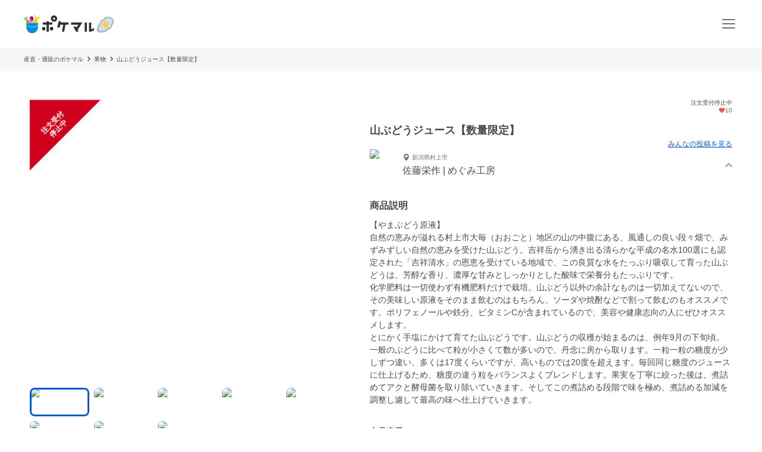

--- FILE ---
content_type: text/html; charset=utf-8
request_url: https://poke-m.com/products/380123
body_size: 23269
content:
<!DOCTYPE html><html lang="ja"><head><meta charSet="utf-8" data-next-head=""/><meta name="viewport" content="width=device-width" data-next-head=""/><meta name="twitter:card" content="summary_large_image" data-next-head=""/><meta name="twitter:site" content="@pocket_marche" data-next-head=""/><meta name="twitter:creator" content="@pocket_marche" data-next-head=""/><meta property="fb:app_id" content="255994168066242" data-next-head=""/><meta property="og:type" content="website" data-next-head=""/><meta property="og:locale" content="ja_JP" data-next-head=""/><meta property="og:site_name" content="ポケットマルシェ" data-next-head=""/><title data-next-head="">山ぶどうジュース【数量限定】｜果物の商品詳細｜ポケットマルシェ｜産地直送で旬の食材が生産者(農家・漁師)から届く</title><meta name="robots" content="noindex,follow" data-next-head=""/><meta name="description" content="新潟県村上市のめぐみ工房の佐藤栄作さんが出品している果物の商品詳細です。日本最大級の産直(産地直送)通販「ポケットマルシェ(ポケマル)」の商品詳細は、生産者の産地やこだわり、保存方法、発送目安が分かり、画像付きのみんなの投稿(レビュー)も充実。生産者と心がふれあうお買い物体験をお楽しみください。" data-next-head=""/><meta property="og:title" content="山ぶどうジュース【数量限定】｜果物の商品詳細｜ポケットマルシェ｜産地直送で旬の食材が生産者(農家・漁師)から届く" data-next-head=""/><meta property="og:description" content="新潟県村上市のめぐみ工房の佐藤栄作さんが出品している果物の商品詳細です。日本最大級の産直(産地直送)通販「ポケットマルシェ(ポケマル)」の商品詳細は、生産者の産地やこだわり、保存方法、発送目安が分かり、画像付きのみんなの投稿(レビュー)も充実。生産者と心がふれあうお買い物体験をお楽しみください。" data-next-head=""/><meta property="og:url" content="https://poke-m.com/products/380123" data-next-head=""/><meta property="og:image" content="https://img.resizing.net/projects/d63e60da-caac-477e-9622-4c9ca2a129b8/upload/images/ecec6d30-23b9-4032-bc4d-20757bc8acec/vtA742ssi7NqSNv4AnDJ6C85bT.snst5Q//c_limit,w_1000/f_jpg" data-next-head=""/><link rel="canonical" href="https://poke-m.com/products/380123" data-next-head=""/><link rel="preload" href="/images/common/logo_main_monthly/logo_main_01.svg" as="image" data-next-head=""/><link rel="preload" href="https://img.resizing.net/projects/d63e60da-caac-477e-9622-4c9ca2a129b8/upload/images/ecec6d30-23b9-4032-bc4d-20757bc8acec/vtA742ssi7NqSNv4AnDJ6C85bT.snst5Q/c_limit,w_600/f_avif" as="image" data-next-head=""/><link rel="dns-prefetch" href="https://api.poke-m.com"/><link rel="icon" type="image/png" sizes="32x32" href="https://poke-m.com/favicon-32x32.png?v=2"/><link rel="icon" type="image/png" sizes="16x16" href="https://poke-m.com/favicon-16x16.png?v=2"/><link rel="shortcut icon" type="image/vnd.microsoft.icon" href="https://poke-m.com/favicon.ico?v=2"/><link data-next-font="size-adjust" rel="preconnect" href="/" crossorigin="anonymous"/><link rel="preload" href="/_next/static/css/559c3f2045b27bf3.css" as="style"/><link rel="preload" href="/_next/static/css/6ece48a181204804.css" as="style"/><script type="application/ld+json" data-next-head="">{"@context":"https://schema.org","@type":"Product","description":"新潟県村上市のめぐみ工房の佐藤栄作さんが出品している果物の商品詳細です。","sku":"380123","mpn":"380123","image":["https://img.resizing.net/projects/d63e60da-caac-477e-9622-4c9ca2a129b8/upload/images/ecec6d30-23b9-4032-bc4d-20757bc8acec/vtA742ssi7NqSNv4AnDJ6C85bT.snst5Q/","https://img.resizing.net/projects/d63e60da-caac-477e-9622-4c9ca2a129b8/upload/images/a526a71a-3fa7-4f97-bebf-0e389870f950/vHKcB.Yg226iiOXtQ2iRIzLGGbk.xzLjq/","https://img.resizing.net/projects/d63e60da-caac-477e-9622-4c9ca2a129b8/upload/images/960c0367-c878-423b-9acc-119bd8775039/vtSP6KqIXgL8kXcSCiElzrp7mjGo16._n/","https://img.resizing.net/projects/d63e60da-caac-477e-9622-4c9ca2a129b8/upload/images/e756aa15-b097-44d8-a015-49982c223de3/vGPJxlme3kHITQ8K7jJkTiT5R6nkkWy6U/","https://img.resizing.net/projects/d63e60da-caac-477e-9622-4c9ca2a129b8/upload/images/6da6c7e1-2056-41fe-ad76-32bbff4744a2/vyLDB4zSoZlfFbTQ1oHb8Zwzg4OQvmXPu/","https://img.resizing.net/projects/d63e60da-caac-477e-9622-4c9ca2a129b8/upload/images/38775945-c076-4c11-a386-b8a5b9f3b5dd/v7pwjDgeVE5k9vPH2qrN7k_xUR7tWJ8eQ/","https://img.resizing.net/projects/d63e60da-caac-477e-9622-4c9ca2a129b8/upload/images/1a15b3b4-842d-431e-8b8b-938913b5eaa3/vPD7V3SVabN19a_lqu0omtHt9jY0GC0cI/","https://img.resizing.net/projects/d63e60da-caac-477e-9622-4c9ca2a129b8/upload/images/6f68f854-adaa-47ad-b107-b7e52ac4869b/v9VCKkVtceNSQYk.39EAcxfnX3Ojemj2T/"],"brand":{"@type":"Brand","name":"めぐみ工房"},"offers":[{"price":1620,"priceCurrency":"JPY","itemCondition":"https://schema.org/NewCondition","availability":"https://schema.org/InStock","url":"https://poke-m.com/products/380123","shippingDetails":{"@type":"OfferShippingDetails","shippingRate":{"@type":"MonetaryAmount","currency":"JPY"}},"@type":"Offer"},{"price":3240,"priceCurrency":"JPY","itemCondition":"https://schema.org/NewCondition","availability":"https://schema.org/InStock","url":"https://poke-m.com/products/380123","shippingDetails":{"@type":"OfferShippingDetails","shippingRate":{"@type":"MonetaryAmount","currency":"JPY"}},"@type":"Offer"},{"price":6480,"priceCurrency":"JPY","itemCondition":"https://schema.org/NewCondition","availability":"https://schema.org/InStock","url":"https://poke-m.com/products/380123","shippingDetails":{"@type":"OfferShippingDetails","shippingRate":{"@type":"MonetaryAmount","currency":"JPY"}},"@type":"Offer"},{"price":9720,"priceCurrency":"JPY","itemCondition":"https://schema.org/NewCondition","availability":"https://schema.org/InStock","url":"https://poke-m.com/products/380123","shippingDetails":{"@type":"OfferShippingDetails","shippingRate":{"@type":"MonetaryAmount","currency":"JPY"}},"@type":"Offer"}],"name":"山ぶどうジュース【数量限定】"}</script><script type="application/ld+json" data-next-head="">{"@context":"https://schema.org","@type":"BreadcrumbList","itemListElement":[{"@type":"ListItem","position":1,"item":"https://poke-m.com","name":"産直・通販のポケマル"},{"@type":"ListItem","position":2,"item":"https://poke-m.com/categories/2","name":"果物"},{"@type":"ListItem","position":3,"item":"https://poke-m.com/products/380123","name":"山ぶどうジュース【数量限定】"}]}</script><script src="/scripts/detectHeader.min.js"></script><link rel="stylesheet" href="/_next/static/css/559c3f2045b27bf3.css" data-n-g=""/><link rel="stylesheet" href="/_next/static/css/6ece48a181204804.css" data-n-p=""/><noscript data-n-css=""></noscript><script defer="" noModule="" src="/_next/static/chunks/polyfills-42372ed130431b0a.js"></script><script defer="" src="/_next/static/chunks/4674.ce1fb7dc3ee63ee8.js"></script><script defer="" src="/_next/static/chunks/1470.246a2ea382ccf00b.js"></script><script src="/_next/static/chunks/webpack-1653d49871ff8c98.js" defer=""></script><script src="/_next/static/chunks/framework-b5433ab1128a00c6.js" defer=""></script><script src="/_next/static/chunks/main-5580751bfc5c752e.js" defer=""></script><script src="/_next/static/chunks/pages/_app-db0e134d97f2c56e.js" defer=""></script><script src="/_next/static/chunks/910-0f075234fa38af24.js" defer=""></script><script src="/_next/static/chunks/5409-0f5360628e1a5f0f.js" defer=""></script><script src="/_next/static/chunks/1909-6aac13b567230fe8.js" defer=""></script><script src="/_next/static/chunks/1108-49d00f6eccf739d6.js" defer=""></script><script src="/_next/static/chunks/6879-e80c1fcee860e86e.js" defer=""></script><script src="/_next/static/chunks/5599-739865fcd3cb1a65.js" defer=""></script><script src="/_next/static/chunks/4847-ca9c246fae70f341.js" defer=""></script><script src="/_next/static/chunks/26-d09a4b750c7f9828.js" defer=""></script><script src="/_next/static/chunks/9693-f91ea0c356188ae3.js" defer=""></script><script src="/_next/static/chunks/2990-9579d1b5f0762a1a.js" defer=""></script><script src="/_next/static/chunks/4045-86e91ba1e7654f9b.js" defer=""></script><script src="/_next/static/chunks/1365-2e3acaf0c400a153.js" defer=""></script><script src="/_next/static/chunks/1873-46ddeec59401cb7c.js" defer=""></script><script src="/_next/static/chunks/8214-32bd6c8264144d60.js" defer=""></script><script src="/_next/static/chunks/7070-997459597b3a65bb.js" defer=""></script><script src="/_next/static/chunks/4910-a8f5e0035478b22e.js" defer=""></script><script src="/_next/static/chunks/5959-a2b76a33d98e38c4.js" defer=""></script><script src="/_next/static/chunks/1323-7facd5dad04661f8.js" defer=""></script><script src="/_next/static/chunks/8661-b9c4348501098b7d.js" defer=""></script><script src="/_next/static/chunks/513-af94f6f982e4cf4e.js" defer=""></script><script src="/_next/static/chunks/4418-1479e404c10940d2.js" defer=""></script><script src="/_next/static/chunks/6557-75967fbbe150e058.js" defer=""></script><script src="/_next/static/chunks/8967-16ec9edf8cffe00e.js" defer=""></script><script src="/_next/static/chunks/pages/products/%5Bid%5D-3c60df8f737e6416.js" defer=""></script><script src="/_next/static/wDIMEFAW9XCZJPS5bQHHa/_buildManifest.js" defer=""></script><script src="/_next/static/wDIMEFAW9XCZJPS5bQHHa/_ssgManifest.js" defer=""></script><style data-styled="" data-styled-version="6.1.19">.jzmmjP{position:relative;display:inline-flex;justify-content:center;align-items:center;min-height:45px;padding:0.5rem 1rem;border:1px solid currentColor;border-radius:8px;width:100%;line-height:1.5;font-size:1rem;font-weight:600;opacity:1;cursor:pointer;-webkit-tap-highlight-color:transparent;pointer-events:auto;color:#0b57d0;background-color:transparent;border-color:currentColor;}/*!sc*/
.jzmmjP:active{opacity:0.6;}/*!sc*/
data-styled.g1[id="sc-66cd9db2-0"]{content:"jzmmjP,"}/*!sc*/
html,body,div,span,applet,object,iframe,h1,h2,h3,h4,h5,h6,p,blockquote,pre,a,abbr,acronym,address,big,cite,code,del,dfn,em,img,ins,kbd,q,s,samp,small,strike,strong,sub,sup,tt,var,b,u,i,center,dl,dt,dd,menu,ol,ul,li,fieldset,form,label,legend,table,caption,tbody,tfoot,thead,tr,th,td,article,aside,canvas,details,embed,figure,figcaption,footer,header,hgroup,main,menu,nav,output,ruby,section,summary,time,mark,audio,video{margin:0;padding:0;border:0;font-size:100%;font:inherit;vertical-align:baseline;}/*!sc*/
article,aside,details,figcaption,figure,footer,header,hgroup,main,menu,nav,section{display:block;}/*!sc*/
*[hidden]{display:none;}/*!sc*/
body{line-height:1;}/*!sc*/
menu,ol,ul{list-style:none;}/*!sc*/
blockquote,q{quotes:none;}/*!sc*/
blockquote:before,blockquote:after,q:before,q:after{content:'';content:none;}/*!sc*/
table{border-collapse:collapse;border-spacing:0;}/*!sc*/
html.smooth-scroll{scroll-behavior:smooth;}/*!sc*/
body{font-family:"Hiragino Sans","Hiragino Kaku Gothic ProN","ヒラギノ角ゴ ProN W3",Meiryo,"メイリオ",sans-serif;color:#4a4a4a;}/*!sc*/
*{box-sizing:border-box;}/*!sc*/
a{text-decoration:none;color:inherit;}/*!sc*/
input{color:#4a4a4a;font-size:1rem;}/*!sc*/
button{padding:0;background:none;border:none;font:inherit;}/*!sc*/
.announcementSlideImageFadeIn{opacity:1;animation-name:fadeInOpacity;animation-iteration-count:1;animation-timing-function:ease-in;animation-duration:1s;}/*!sc*/
.material-symbols-outlined__fill{font-variation-settings:'FILL' 1,'wght' 400,'GRAD' 0,'opsz' 24;}/*!sc*/
@keyframes fadeInOpacity{0%{opacity:0;}100%{opacity:1;}}/*!sc*/
@keyframes fadeOutOpacity{0%{opacity:1;}100%{opacity:0;}}/*!sc*/
@keyframes slide-up{0%{transform:translateY(100%);}100%{transform:translateY(0%);}}/*!sc*/
@keyframes slide-down{0%{transform:translateY(0%);}100%{transform:translateY(100%);}}/*!sc*/
data-styled.g10[id="sc-global-buoHlz1"]{content:"sc-global-buoHlz1,"}/*!sc*/
.jaqtXh{position:fixed;z-index:1001;top:0;width:100%;background-color:rgb(50,157,19,0.9);color:#fff;min-height:0;padding:0;opacity:0;visibility:hidden;transition:min-height 0.1s cubic-bezier(0.215,  0.610, 0.355, 1.000),opacity 0.4s cubic-bezier(0.215,  0.610, 0.355, 1.000),visibility 0.1s cubic-bezier(0.215,  0.610, 0.355, 1.000);}/*!sc*/
data-styled.g11[id="sc-eb6d6b11-0"]{content:"jaqtXh,"}/*!sc*/
.gnNxmk{width:100%;height:100%;}/*!sc*/
@media all and (-ms-high-contrast:none){.gnNxmk{display:flex;overflow:hidden;}}/*!sc*/
data-styled.g12[id="sc-c14f7ec5-0"]{content:"gnNxmk,"}/*!sc*/
.hTCfrp{width:100%;align-self:center;}/*!sc*/
@supports (object-fit:cover) and (object-fit:contain){.hTCfrp{height:100%;object-fit:cover;}}/*!sc*/
.jJCytY{width:100%;align-self:center;}/*!sc*/
@supports (object-fit:cover) and (object-fit:contain){.jJCytY{height:100%;object-fit:contain;}}/*!sc*/
data-styled.g13[id="sc-c14f7ec5-1"]{content:"hTCfrp,jJCytY,"}/*!sc*/
.KBobv{display:flex;justify-content:center;align-items:center;width:34px;height:34px;border-radius:50%;background-color:#fff;margin-right:12px;}/*!sc*/
.KBobv div{display:flex;justify-content:center;align-items:center;}/*!sc*/
.KBobv img{width:25px;height:25px;}/*!sc*/
data-styled.g14[id="sc-12d17bba-0"]{content:"KBobv,"}/*!sc*/
.cPWAKn{flex:1;font-size:0.625rem;font-weight:600;}/*!sc*/
@media (min-width:1100px){.cPWAKn{font-size:0.75rem;}}/*!sc*/
data-styled.g15[id="sc-12d17bba-1"]{content:"cPWAKn,"}/*!sc*/
.gWReOz{display:flex;align-items:center;}/*!sc*/
data-styled.g16[id="sc-c36c7e73-0"]{content:"gWReOz,"}/*!sc*/
.LoOxc{display:flex;align-items:center;}/*!sc*/
data-styled.g17[id="sc-74d1fe0a-0"]{content:"LoOxc,"}/*!sc*/
.fzVLvJ{position:relative!important;height:29px!important;width:auto!important;object-fit:contain;}/*!sc*/
@media (min-width:768px){.fzVLvJ{height:32px!important;}}/*!sc*/
data-styled.g25[id="sc-34ac54f1-0"]{content:"fzVLvJ,"}/*!sc*/
.kdzrAx{position:relative;width:55px;height:55px;}/*!sc*/
data-styled.g51[id="sc-108d42e3-0"]{content:"kdzrAx,"}/*!sc*/
.gJqPWl{position:relative;width:55px;height:55px;border:none;border-radius:50%;box-sizing:border-box;}/*!sc*/
.gJqPWl img,.gJqPWl svg{width:100%;height:100%;border-radius:50%;}/*!sc*/
data-styled.g52[id="sc-108d42e3-1"]{content:"gJqPWl,"}/*!sc*/
.fFwIlo{--base-px:70px;--base-px-tablet:calc(70px * 1.2);position:absolute;top:0;left:calc(var(--base-px) * -1);display:flex;justify-content:center;gap:0.5rem;transform:rotate(-45deg);transform-origin:center 0;border-left:var(--base-px) solid transparent;border-right:var(--base-px) solid transparent;border-bottom:var(--base-px) solid #d0021b;}/*!sc*/
@media (min-width:768px){.fFwIlo{left:calc(-1 * var(--base-px-tablet));border-left:var(--base-px-tablet) solid transparent;border-right:var(--base-px-tablet) solid transparent;border-bottom:var(--base-px-tablet) solid #d0021b;}}/*!sc*/
data-styled.g54[id="sc-7d725fdc-0"]{content:"fFwIlo,"}/*!sc*/
.kBCitn{--base-px:70px;--base-px-tablet:calc(70px * 1.2);--font-size:0.75rem;--font-size-tablet:0.75rem;display:flex;align-items:center;justify-content:center;width:calc(var(--font-size) * 4);height:var(--base-px);padding-top:calc(var(--base-px) * 0.45);color:#fff;font-weight:600;font-size:var(--font-size);position:absolute;overflow-wrap:anywhere;text-align:center;line-height:1.2;}/*!sc*/
@media (min-width:768px){.kBCitn{width:calc(var(--font-size-tablet) * 4);height:var(--base-px-tablet);padding-top:calc(var(--base-px-tablet) * 0.45);font-size:var(--font-size-tablet);}}/*!sc*/
data-styled.g55[id="sc-7d725fdc-1"]{content:"kBCitn,"}/*!sc*/
.oYhlC{background-color:#f6f6f6;width:100%;min-height:40px;overflow:hidden;}/*!sc*/
data-styled.g56[id="sc-8a8324e1-0"]{content:"oYhlC,"}/*!sc*/
.cOCmOC{padding:10px 1rem;max-width:calc(1200px + 2rem);margin:0 auto;white-space:nowrap;overflow-x:auto;-webkit-overflow-scrolling:touch;scrollbar-width:none;}/*!sc*/
data-styled.g57[id="sc-8a8324e1-1"]{content:"cOCmOC,"}/*!sc*/
.dYPGOk{display:inline-block;line-height:1.5;font-size:0.625rem;white-space:nowrap;}/*!sc*/
.dYPGOk svg{margin:0 5px;}/*!sc*/
data-styled.g58[id="sc-8a8324e1-2"]{content:"dYPGOk,"}/*!sc*/
.gPVpko{display:flex;justify-content:space-between;align-items:center;height:100%;padding:10px 1rem;border-top:#d6d6d6 solid 1px;}/*!sc*/
@media (min-width:1100px){.gPVpko{padding:10px 1rem 10px 0;border:none;}}/*!sc*/
data-styled.g59[id="sc-3c5a5664-0"]{content:"gPVpko,"}/*!sc*/
.iNggwd{flex:1;padding-right:1em;line-height:1.4;}/*!sc*/
data-styled.g60[id="sc-3c5a5664-1"]{content:"iNggwd,"}/*!sc*/
@media (min-width:1100px){.dgDUQV{display:none;}}/*!sc*/
data-styled.g61[id="sc-3c5a5664-2"]{content:"dgDUQV,"}/*!sc*/
.qcsQS{font-size:0.625rem;font-weight:600;display:-webkit-box;-webkit-box-orient:vertical;-webkit-line-clamp:2;overflow:hidden;}/*!sc*/
@media (min-width:1100px){.qcsQS{font-size:0.75rem;}}/*!sc*/
data-styled.g62[id="sc-36ebd7df-0"]{content:"qcsQS,"}/*!sc*/
.tbAzY{display:flex;align-items:center;height:70px;padding:0 1rem;border-top:#d6d6d6 solid 1px;}/*!sc*/
.tbAzY section{flex:1;margin-right:1em;}/*!sc*/
@media (min-width:1100px){.tbAzY{border:none;height:auto;margin-bottom:15px;}}/*!sc*/
data-styled.g63[id="sc-dec6aaf5-0"]{content:"tbAzY,"}/*!sc*/
.geiuyw{display:block;width:92px;height:40px;margin-right:26px;}/*!sc*/
data-styled.g64[id="sc-dec6aaf5-1"]{content:"geiuyw,"}/*!sc*/
.cVpvKx{font-size:0.75rem;font-weight:600;margin-bottom:8px;}/*!sc*/
data-styled.g65[id="sc-dec6aaf5-2"]{content:"cVpvKx,"}/*!sc*/
.dYBkGN{font-size:0.625rem;font-weight:300;line-height:1.4;display:-webkit-box;-webkit-box-orient:vertical;-webkit-line-clamp:2;overflow:hidden;}/*!sc*/
data-styled.g66[id="sc-dec6aaf5-3"]{content:"dYBkGN,"}/*!sc*/
.kTcems{justify-self:flex-end;}/*!sc*/
data-styled.g67[id="sc-dec6aaf5-4"]{content:"kTcems,"}/*!sc*/
.yxVMV{background-color:#f6f6f6;}/*!sc*/
@media (min-width:1100px){.yxVMV{padding:0 0 10px;}}/*!sc*/
data-styled.g89[id="sc-6bf23527-0"]{content:"yxVMV,"}/*!sc*/
@media (min-width:1100px){.gVcnCF{width:100%;margin:0 auto;max-width:1200px;}}/*!sc*/
@media (min-width:1100px){.gVcnCF{display:flex;padding-top:1rem;}}/*!sc*/
data-styled.g90[id="sc-6bf23527-1"]{content:"gVcnCF,"}/*!sc*/
.hXJjxX{flex:1;}/*!sc*/
data-styled.g92[id="sc-6bf23527-3"]{content:"hXJjxX,"}/*!sc*/
.kKUdwP{display:grid;grid-template-columns:1fr 1fr;}/*!sc*/
.kKUdwP a{height:44px;}/*!sc*/
.kKUdwP a:nth-child(odd){border-right:#d6d6d6 solid 1px;}/*!sc*/
@media (min-width:1100px){.kKUdwP{display:block;margin-top:-0.4em;width:160px;}.kKUdwP a:nth-child(odd){border:none;}}/*!sc*/
data-styled.g93[id="sc-6bf23527-4"]{content:"kKUdwP,"}/*!sc*/
.fdVcmM{margin-right:40px;}/*!sc*/
@media (min-width:1100px){.fdVcmM{margin-right:0;margin-bottom:8px;}}/*!sc*/
data-styled.g94[id="sc-6bf23527-5"]{content:"fdVcmM,"}/*!sc*/
.fGKFqr{padding:14px 1rem;border-top:#d6d6d6 solid 1px;}/*!sc*/
@media (min-width:1100px){.fGKFqr{padding:0 1rem;border:none;}}/*!sc*/
data-styled.g96[id="sc-6bf23527-7"]{content:"fGKFqr,"}/*!sc*/
.feGcgS{margin-top:10px;display:flex;justify-content:center;}/*!sc*/
@media (min-width:1100px){.feGcgS{display:block;}}/*!sc*/
data-styled.g97[id="sc-6bf23527-8"]{content:"feGcgS,"}/*!sc*/
.bezwBG{padding-bottom:0;}/*!sc*/
@media (min-width:1100px){.bezwBG{margin-top:15px;}}/*!sc*/
data-styled.g98[id="sc-6bf23527-9"]{content:"bezwBG,"}/*!sc*/
.gNmsPY{display:flex;align-items:center;justify-content:center;}/*!sc*/
@media (min-width:1100px){.gNmsPY{justify-content:initial;}}/*!sc*/
data-styled.g99[id="sc-6bf23527-10"]{content:"gNmsPY,"}/*!sc*/
.kSLUnq{display:inline-flex;justify-content:center;align-items:center;width:44px;height:44px;cursor:pointer;}/*!sc*/
data-styled.g100[id="sc-6bf23527-11"]{content:"kSLUnq,"}/*!sc*/
.jFymaP{margin:16px auto 8px;font-size:0.7em;line-height:1.5;padding:0 16px;color:#717171;}/*!sc*/
@media (min-width:1100px){.jFymaP{width:100%;margin:0 auto;max-width:1200px;}}/*!sc*/
@media (min-width:1100px){.jFymaP{padding:0;}}/*!sc*/
data-styled.g101[id="sc-6bf23527-12"]{content:"jFymaP,"}/*!sc*/
.dizese{padding:14px 1rem;border-top:#d6d6d6 solid 1px;text-align:center;}/*!sc*/
.dizese small{font-size:0.625rem;font-weight:400;color:#717171;}/*!sc*/
@media (min-width:1100px){.dizese{border:none;}}/*!sc*/
data-styled.g102[id="sc-6bf23527-13"]{content:"dizese,"}/*!sc*/
.eccsbl{font-size:0.75rem;font-weight:600;text-align:center;margin-bottom:10px;}/*!sc*/
@media (min-width:768px){.eccsbl{text-align:left;}}/*!sc*/
data-styled.g103[id="sc-6bf23527-14"]{content:"eccsbl,"}/*!sc*/
.kONGcO{line-height:0;cursor:pointer;-webkit-tap-highlight-color:transparent;}/*!sc*/
.kONGcO:active{opacity:0.6;}/*!sc*/
.kONGcO>*{pointer-events:none;}/*!sc*/
data-styled.g108[id="sc-a3965eb1-0"]{content:"kONGcO,"}/*!sc*/
.hZovWi{position:relative;}/*!sc*/
data-styled.g120[id="sc-aac53139-0"]{content:"hZovWi,"}/*!sc*/
.csiEkt{position:relative;width:100%;background-color:#fff;padding:0 1rem;}/*!sc*/
data-styled.g121[id="sc-aac53139-1"]{content:"csiEkt,"}/*!sc*/
.fZBPOe{min-height:50px;display:flex;align-items:center;justify-content:space-between;margin:0 auto;max-width:1200px;}/*!sc*/
@media (min-width:768px){.fZBPOe{min-height:80px;}}/*!sc*/
data-styled.g122[id="sc-aac53139-2"]{content:"fZBPOe,"}/*!sc*/
.eLSyNz{display:flex;align-items:center;gap:0.5rem;margin-right:0.5rem;}/*!sc*/
@media (min-width:768px){.eLSyNz{gap:0.75rem;margin-right:0.75rem;}}/*!sc*/
data-styled.g123[id="sc-aac53139-3"]{content:"eLSyNz,"}/*!sc*/
.khJOdu{display:flex;align-items:center;justify-content:center;}/*!sc*/
data-styled.g124[id="sc-aac53139-4"]{content:"khJOdu,"}/*!sc*/
.cICnNv{display:flex;align-items:center;}/*!sc*/
data-styled.g125[id="sc-aac53139-5"]{content:"cICnNv,"}/*!sc*/
.ejChxw{display:flex;position:relative;}/*!sc*/
data-styled.g126[id="sc-aac53139-6"]{content:"ejChxw,"}/*!sc*/
.kWWWNK{overflow:hidden;}/*!sc*/
data-styled.g288[id="sc-95362b5a-0"]{content:"kWWWNK,"}/*!sc*/
.grvvXt{position:relative;height:100%;cursor:pointer;-webkit-tap-highlight-color:transparent;}/*!sc*/
.grvvXt:active{opacity:0.6;}/*!sc*/
data-styled.g289[id="sc-95362b5a-1"]{content:"grvvXt,"}/*!sc*/
.kwwbeu{position:relative;}/*!sc*/
data-styled.g290[id="sc-95362b5a-2"]{content:"kwwbeu,"}/*!sc*/
.fTGxoB{position:absolute;right:0;top:0;display:flex;align-items:center;width:13px;height:100%;transform:rotateX(0deg);}/*!sc*/
data-styled.g291[id="sc-95362b5a-3"]{content:"fTGxoB,"}/*!sc*/
.gJVSmD{height:0;opacity:0;visibility:hidden;transition:height 0.4s cubic-bezier(0.215,  0.610, 0.355, 1.000),opacity 0.4s cubic-bezier(0.215,  0.610, 0.355, 1.000),visibility 0.1s cubic-bezier(0.215,  0.610, 0.355, 1.000);}/*!sc*/
data-styled.g292[id="sc-95362b5a-4"]{content:"gJVSmD,"}/*!sc*/
.dkpLPy{font-size:0.875rem;line-height:1.5;}/*!sc*/
.dkpLPy *{display:inline-block;}/*!sc*/
data-styled.g310[id="sc-3c32c098-1"]{content:"dkpLPy,"}/*!sc*/
@media (max-width:767px){.bfmkPw{min-width:164px;max-width:164px;}}/*!sc*/
@media (min-width:768px){.bfmkPw{min-width:220px;max-width:220px;}}/*!sc*/
@media (min-width:1100px){.bfmkPw{display:block;min-width:180px;flex-shrink:0;}}/*!sc*/
data-styled.g421[id="sc-24f24be6-0"]{content:"bfmkPw,"}/*!sc*/
.fYjTex{display:flex;flex-direction:column;gap:1rem;}/*!sc*/
@media (min-width:768px){.fYjTex{gap:3rem;}}/*!sc*/
data-styled.g422[id="sc-13391671-0"]{content:"fYjTex,"}/*!sc*/
.imoSKg{font-size:1rem;font-weight:600;padding:0 1rem;text-align:left;}/*!sc*/
@media (min-width:768px){.imoSKg{font-size:1.875rem;padding:0;text-align:center;}}/*!sc*/
data-styled.g423[id="sc-13391671-1"]{content:"imoSKg,"}/*!sc*/
.bdWDe{font-size:0.875rem;color:#717171;}/*!sc*/
@media (min-width:768px){.bdWDe{font-size:1rem;text-align:center;}}/*!sc*/
data-styled.g424[id="sc-13391671-2"]{content:"bdWDe,"}/*!sc*/
.RHryQ{border-radius:8px;overflow:hidden;width:100%;height:294px;}/*!sc*/
@media (min-width:768px){.RHryQ{width:100%;height:325px;}}/*!sc*/
data-styled.g425[id="sc-938a2d6e-0"]{content:"RHryQ,"}/*!sc*/
.dZiPkl{margin-top:30px;display:flex;justify-content:center;}/*!sc*/
data-styled.g426[id="sc-938a2d6e-1"]{content:"dZiPkl,"}/*!sc*/
.bJOHdL{border-radius:1000px;overflow:hidden;width:200px;height:40px;}/*!sc*/
@media (min-width:768px){.bJOHdL{width:290px;}}/*!sc*/
data-styled.g427[id="sc-938a2d6e-2"]{content:"bJOHdL,"}/*!sc*/
.bHIUQM{position:relative;}/*!sc*/
data-styled.g428[id="sc-5aba1d2e-0"]{content:"bHIUQM,"}/*!sc*/
.dxlBpU{min-height:5rem;line-height:1.5;margin:0 1rem;}/*!sc*/
@media (min-width:1100px){.dxlBpU{margin:0;min-height:6rem;}}/*!sc*/
data-styled.g429[id="sc-5aba1d2e-1"]{content:"dxlBpU,"}/*!sc*/
.ckVanL{width:100%;}/*!sc*/
.ckVanL dt{width:100%;margin-bottom:0.5rem;font-weight:600;}/*!sc*/
.ckVanL dd{width:100%;line-height:1.5;}/*!sc*/
data-styled.g778[id="sc-9d026193-0"]{content:"ckVanL,"}/*!sc*/
.rjJML{position:relative;height:90vw;}/*!sc*/
@media (min-width:768px){.rjJML{height:468px;}}/*!sc*/
.rjJML .splide__slide img{width:100%;height:100%;object-fit:contain;}/*!sc*/
.rjJML .splide__pagination{gap:5px;}/*!sc*/
.rjJML .splide__pagination .splide__pagination__page{opacity:1;height:6px;width:6px;}/*!sc*/
.rjJML .splide__pagination .splide__pagination__page.is-active{background:#0b57d0;transform:scale(1);}/*!sc*/
.rjJML .splide__arrow{display:flex;justify-content:center;align-items:center;background:transparent;opacity:1;overflow:hidden;width:44px;height:44px;filter:drop-shadow(rgb(0,0,0,0.5) 0 0 4px);cursor:pointer;-webkit-tap-highlight-color:transparent;}/*!sc*/
.rjJML .splide__arrow:active{opacity:0.6;}/*!sc*/
.rjJML .splide__arrow svg{fill:#fff;width:26px;height:26px;}/*!sc*/
.rjJML .splide__arrow--prev{left:4px;}/*!sc*/
.rjJML .splide__arrow--prev svg{transform:scale(-1.5) translate(6px,5px);}/*!sc*/
.rjJML .splide__arrow--next{right:4px;}/*!sc*/
.rjJML .splide__arrow--next svg{transform:scale(1.5) translate(6px,5px);}/*!sc*/
.rjJML .splide__slide{position:relative;width:100%;height:90vw;}/*!sc*/
@media (min-width:768px){.rjJML .splide__slide{height:468px;}}/*!sc*/
data-styled.g779[id="sc-adc1e4fc-0"]{content:"rjJML,"}/*!sc*/
.bxMlf{margin-top:0.5rem;overflow-x:scroll;}/*!sc*/
@media (min-width:768px){.bxMlf{overflow-x:initial;}}/*!sc*/
data-styled.g780[id="sc-adc1e4fc-1"]{content:"bxMlf,"}/*!sc*/
.gxepUl{display:inline-flex;margin:0 0.5rem;gap:0.5rem;padding:0.5rem 0;}/*!sc*/
@media (min-width:768px){.gxepUl{margin:0;display:grid;grid-template-columns:1fr 1fr 1fr 1fr 1fr;grid-auto-flow:row;}}/*!sc*/
data-styled.g781[id="sc-adc1e4fc-2"]{content:"gxepUl,"}/*!sc*/
.hUxvwE{position:relative;width:60px;height:40px;border-radius:8px;overflow:hidden;outline:none;cursor:pointer;}/*!sc*/
@media (min-width:768px){.hUxvwE{aspect-ratio:16/10;width:auto;height:auto;}}/*!sc*/
data-styled.g782[id="sc-adc1e4fc-3"]{content:"hUxvwE,"}/*!sc*/
.hthUwn{position:absolute;left:0;top:0;width:100%;height:100%;background:transparent;z-index:1;border-radius:8px;box-shadow:inset 0 0 0 3px #0b57d0;}/*!sc*/
data-styled.g783[id="sc-adc1e4fc-4"]{content:"hthUwn,"}/*!sc*/
.bqgEhl{display:inline-flex;align-items:center;font-size:0.625rem;color:#717171;gap:0.125rem;}/*!sc*/
data-styled.g804[id="sc-f946205-0"]{content:"bqgEhl,"}/*!sc*/
.oAwna{display:flex;align-items:center;font-size:0.625rem;font-weight:300;color:#717171;}/*!sc*/
.oAwna p{margin-left:3px;}/*!sc*/
data-styled.g805[id="sc-3805a861-0"]{content:"oAwna,"}/*!sc*/
.csgUci{display:flex;align-items:center;gap:1rem;}/*!sc*/
data-styled.g806[id="sc-d725cb2a-0"]{content:"csgUci,"}/*!sc*/
.dAUfho{flex:1;}/*!sc*/
data-styled.g807[id="sc-d725cb2a-1"]{content:"dAUfho,"}/*!sc*/
.hgeJGP{display:inline-block;margin-top:0.25rem;line-height:1.5;font-weight:300;}/*!sc*/
data-styled.g808[id="sc-d725cb2a-2"]{content:"hgeJGP,"}/*!sc*/
.gnspMD{display:flex;flex-wrap:wrap;}/*!sc*/
data-styled.g810[id="sc-3b082627-0"]{content:"gnspMD,"}/*!sc*/
.bKJjYU{display:flex;justify-content:space-between;align-items:center;padding:0.75rem 0;padding-right:1.5rem;}/*!sc*/
.bKJjYU dt{min-width:100px;}/*!sc*/
.bKJjYU dd{font-size:0.875rem;}/*!sc*/
@media (min-width:768px){.bKJjYU dd{font-size:1rem;}}/*!sc*/
.nMQTN{display:flex;justify-content:space-between;align-items:center;padding:0.75rem 0;}/*!sc*/
.nMQTN dt{min-width:100px;}/*!sc*/
.nMQTN dd{font-size:0.875rem;}/*!sc*/
@media (min-width:768px){.nMQTN dd{font-size:1rem;}}/*!sc*/
data-styled.g815[id="sc-59172f06-0"]{content:"bKJjYU,nMQTN,"}/*!sc*/
.jzvpKv{padding:0.75rem 0;line-height:1.5;font-size:0.75rem;white-space:pre-line;}/*!sc*/
data-styled.g816[id="sc-59172f06-1"]{content:"jzvpKv,"}/*!sc*/
.jgFejm{min-width:100px;font-size:14px;font-weight:600;line-height:1.5;}/*!sc*/
data-styled.g817[id="sc-59172f06-2"]{content:"jgFejm,"}/*!sc*/
.jmXgEA{display:flex;align-items:center;justify-content:space-between;line-height:1.5;padding:0.75rem 0;}/*!sc*/
.jmXgEA dt{font-size:0.75rem;font-weight:600;white-space:nowrap;}/*!sc*/
.jmXgEA dd{font-weight:300;}/*!sc*/
.jmXgEA dd a{color:#0b57d0;text-decoration:underline;}/*!sc*/
data-styled.g818[id="sc-59172f06-3"]{content:"jmXgEA,"}/*!sc*/
.iuxZLL{scroll-margin-top:3rem;}/*!sc*/
data-styled.g820[id="sc-a35f1164-0"]{content:"iuxZLL,"}/*!sc*/
.jNPqBq{color:#717171;padding:0 1rem 2rem;}/*!sc*/
@media (min-width:1100px){.jNPqBq{text-align:center;}}/*!sc*/
data-styled.g823[id="sc-a35f1164-3"]{content:"jNPqBq,"}/*!sc*/
.eHweRt{margin-top:2rem;margin-bottom:2rem;font-weight:300;}/*!sc*/
data-styled.g824[id="sc-9e3aa53d-0"]{content:"eHweRt,"}/*!sc*/
.grIsZi{color:#4a4a4a;font-size:1rem;font-weight:600;margin-bottom:14px;}/*!sc*/
data-styled.g825[id="sc-9e3aa53d-1"]{content:"grIsZi,"}/*!sc*/
.iqgEVg{white-space:pre-line;word-break:break-all;padding:0 1rem;}/*!sc*/
@media (min-width:768px){.iqgEVg{padding:0;}}/*!sc*/
@media (min-width:1100px){.iqgEVg{width:100%;margin:0 auto;max-width:1200px;}}/*!sc*/
data-styled.g828[id="sc-9e3aa53d-4"]{content:"iqgEVg,"}/*!sc*/
.ihFATN{margin-top:2rem;display:flex;flex-direction:column;gap:1rem;}/*!sc*/
data-styled.g829[id="sc-9e3aa53d-5"]{content:"ihFATN,"}/*!sc*/
.WNyRm{text-align:right;}/*!sc*/
.WNyRm a{color:#0b57d0;font-size:0.875rem;text-decoration:none;}/*!sc*/
data-styled.g830[id="sc-ce091a88-0"]{content:"WNyRm,"}/*!sc*/
.bfZPxb{display:flex;align-items:center;}/*!sc*/
data-styled.g858[id="sc-132fe6c1-0"]{content:"bfZPxb,"}/*!sc*/
.gvwYVE{margin-left:5px;}/*!sc*/
data-styled.g861[id="sc-132fe6c1-3"]{content:"gvwYVE,"}/*!sc*/
.eYaLLN{margin-left:auto;font-size:0.625rem;font-weight:400;}/*!sc*/
data-styled.g862[id="sc-132fe6c1-4"]{content:"eYaLLN,"}/*!sc*/
.henuVZ{flex:1;}/*!sc*/
data-styled.g863[id="sc-132fe6c1-5"]{content:"henuVZ,"}/*!sc*/
.bmA-dlG{padding:0 1rem;}/*!sc*/
@media (min-width:768px){.bmA-dlG{padding:0;}}/*!sc*/
data-styled.g865[id="sc-d65ef8ef-0"]{content:"bmA-dlG,"}/*!sc*/
.hFHKli{font-size:0.75rem;color:#0b57d0;text-decoration:underline;line-height:1.5;align-self:flex-end;cursor:pointer;-webkit-tap-highlight-color:transparent;}/*!sc*/
.hFHKli:active{opacity:0.6;}/*!sc*/
data-styled.g868[id="sc-d65ef8ef-3"]{content:"hFHKli,"}/*!sc*/
.bEgtHp{display:flex;flex-direction:column;gap:0.5rem;}/*!sc*/
data-styled.g869[id="sc-d65ef8ef-4"]{content:"bEgtHp,"}/*!sc*/
.eTcqPZ{font-size:1.125rem;font-weight:600;line-height:1.5;}/*!sc*/
data-styled.g870[id="sc-d65ef8ef-5"]{content:"eTcqPZ,"}/*!sc*/
.dzxCum{margin:1.5rem 0 0;}/*!sc*/
data-styled.g871[id="sc-d65ef8ef-6"]{content:"dzxCum,"}/*!sc*/
.bZddT{display:flex;flex-direction:column;gap:0.25rem;margin-bottom:0.75rem;}/*!sc*/
data-styled.g872[id="sc-d65ef8ef-7"]{content:"bZddT,"}/*!sc*/
.iyKsrH{display:flex;justify-content:space-between;align-items:center;}/*!sc*/
data-styled.g873[id="sc-d65ef8ef-8"]{content:"iyKsrH,"}/*!sc*/
.hQHAYY{margin-left:auto;}/*!sc*/
data-styled.g874[id="sc-d65ef8ef-9"]{content:"hQHAYY,"}/*!sc*/
.gpQLBj{margin-top:1rem;}/*!sc*/
@media (min-width:768px){.gpQLBj{margin-top:2rem;}}/*!sc*/
data-styled.g875[id="sc-d65ef8ef-10"]{content:"gpQLBj,"}/*!sc*/
.jrJsZv{display:flex;justify-content:space-between;align-items:center;gap:1rem;cursor:pointer;}/*!sc*/
.jrJsZv:active{opacity:0.6;}/*!sc*/
.jrJsZv>*{pointer-events:none;}/*!sc*/
data-styled.g876[id="sc-d65ef8ef-11"]{content:"jrJsZv,"}/*!sc*/
.cWEZwa{flex-shrink:0;}/*!sc*/
data-styled.g877[id="sc-d65ef8ef-12"]{content:"cWEZwa,"}/*!sc*/
.gkSNpV{padding:1rem;}/*!sc*/
@media (min-width:768px){.gkSNpV{padding:1rem 0;}}/*!sc*/
.gkSNpV span{height:45px;font-weight:600;}/*!sc*/
data-styled.g891[id="sc-551bbd75-0"]{content:"gkSNpV,"}/*!sc*/
.jmkoAN{display:flex;flex-direction:column;gap:0.5rem;}/*!sc*/
data-styled.g895[id="sc-6369b83d-0"]{content:"jmkoAN,"}/*!sc*/
.hBRMAG{font-size:0.875rem;}/*!sc*/
data-styled.g896[id="sc-6369b83d-1"]{content:"hBRMAG,"}/*!sc*/
.jPkeoG{text-align:right;font-size:0.75rem;line-height:1.5;}/*!sc*/
data-styled.g897[id="sc-6369b83d-2"]{content:"jPkeoG,"}/*!sc*/
.cKmExm{display:flex;flex-direction:column;gap:0.25rem;}/*!sc*/
data-styled.g903[id="sc-1c4dfdca-0"]{content:"cKmExm,"}/*!sc*/
.gkJznu{display:flex;flex-direction:column;gap:0.75rem;padding-bottom:0.75rem;}/*!sc*/
data-styled.g904[id="sc-1c4dfdca-1"]{content:"gkJznu,"}/*!sc*/
.eWEKdE{font-size:0.75rem;color:#0b57d0;line-height:1.5;}/*!sc*/
data-styled.g905[id="sc-1c4dfdca-2"]{content:"eWEKdE,"}/*!sc*/
.fKjnne{display:flex;justify-content:center;align-items:center;}/*!sc*/
.fKjnne svg{width:101px;height:18px;margin-right:0.5rem;}/*!sc*/
data-styled.g909[id="sc-cfac37d2-0"]{content:"fKjnne,"}/*!sc*/
.lelZdi{padding:0.5rem 1rem 1rem;border-top:#d6d6d6 solid 1px;border-bottom:#d6d6d6 1px solid;display:flex;flex-direction:column;}/*!sc*/
@media (min-width:768px){.lelZdi{padding:1rem 0;}}/*!sc*/
data-styled.g910[id="sc-b46fafeb-0"]{content:"lelZdi,"}/*!sc*/
.jBFpAB{color:#0b57d0;margin-left:10px;}/*!sc*/
data-styled.g911[id="sc-e30f0147-0"]{content:"jBFpAB,"}/*!sc*/
.hiZIOz{display:flex;align-items:center;gap:10px;}/*!sc*/
.hiZIOz div{height:50px;}/*!sc*/
data-styled.g912[id="sc-e30f0147-1"]{content:"hiZIOz,"}/*!sc*/
.kNjRVK{width:50px;}/*!sc*/
data-styled.g913[id="sc-e30f0147-2"]{content:"kNjRVK,"}/*!sc*/
.DWbjP{width:90px;}/*!sc*/
data-styled.g914[id="sc-e30f0147-3"]{content:"DWbjP,"}/*!sc*/
.eAteIL{display:flex;flex-wrap:wrap;align-items:flex-start;flex-direction:row;}/*!sc*/
data-styled.g915[id="sc-ba385917-0"]{content:"eAteIL,"}/*!sc*/
.epGaev{display:flex;}/*!sc*/
data-styled.g916[id="sc-ba385917-1"]{content:"epGaev,"}/*!sc*/
.evftjh{border-top:1px solid #d6d6d6;border-bottom:1px solid #d6d6d6;}/*!sc*/
data-styled.g918[id="sc-990e13a3-0"]{content:"evftjh,"}/*!sc*/
.fSwCGd{display:flex;flex-direction:column;padding:0.5rem 1rem;}/*!sc*/
@media (min-width:768px){.fSwCGd{padding:0.5rem 0;}}/*!sc*/
data-styled.g919[id="sc-990e13a3-1"]{content:"fSwCGd,"}/*!sc*/
.fYmFLO{padding:1rem 1rem 0;}/*!sc*/
@media (min-width:768px){.fYmFLO{padding:1rem 0 0;}}/*!sc*/
data-styled.g920[id="sc-9560144d-0"]{content:"fYmFLO,"}/*!sc*/
.cLbLyI{display:block;cursor:pointer;font-size:0.875rem;color:#0b57d0;text-decoration:underline;}/*!sc*/
data-styled.g931[id="sc-4436cc0e-0"]{content:"cLbLyI,"}/*!sc*/
.OYOzA{display:flex;justify-content:space-between;align-items:center;padding:1rem;}/*!sc*/
@media (min-width:1100px){.OYOzA{padding:1rem 0;}}/*!sc*/
data-styled.g932[id="sc-2778cdc9-0"]{content:"OYOzA,"}/*!sc*/
.gkYfAv{display:flex;align-items:center;gap:0.75rem;}/*!sc*/
data-styled.g933[id="sc-2778cdc9-1"]{content:"gkYfAv,"}/*!sc*/
.gkjPzO{width:100%;padding:0 0 4rem;}/*!sc*/
@media (min-width:1100px){.gkjPzO{padding:3rem 0 5rem;}}/*!sc*/
data-styled.g939[id="sc-94996148-0"]{content:"gkjPzO,"}/*!sc*/
@media (min-width:768px){.cVMOCJ{max-width:500px;margin:0 auto;}}/*!sc*/
@media (min-width:1100px){.cVMOCJ{display:flex;margin:0;}}/*!sc*/
@media (min-width:1100px){.cVMOCJ{width:100%;margin:0 auto;max-width:1300px;}}/*!sc*/
@media (min-width:1100px){.cVMOCJ{padding-left:50px;padding-right:50px;}}/*!sc*/
data-styled.g940[id="sc-94996148-1"]{content:"cVMOCJ,"}/*!sc*/
.iMpbfZ{padding:0 1rem 1rem;}/*!sc*/
@media (min-width:768px){.iMpbfZ{padding:0 0 1rem;}}/*!sc*/
data-styled.g941[id="sc-94996148-2"]{content:"iMpbfZ,"}/*!sc*/
.hMNQRO{margin-top:0.5rem;border-bottom:1px solid #d6d6d6;}/*!sc*/
@media (min-width:1100px){.hMNQRO{margin-top:0;width:620px;}}/*!sc*/
data-styled.g942[id="sc-94996148-3"]{content:"hMNQRO,"}/*!sc*/
@media (min-width:1100px){.hUVCkB{width:540px;margin-right:40px;}}/*!sc*/
data-styled.g943[id="sc-94996148-4"]{content:"hUVCkB,"}/*!sc*/
.gxBDhr{margin-top:2.5rem;display:flex;flex-direction:column;gap:4rem;}/*!sc*/
@media (min-width:1100px){.gxBDhr{gap:5rem;}}/*!sc*/
data-styled.g944[id="sc-94996148-5"]{content:"gxBDhr,"}/*!sc*/
@media (min-width:768px){.kRTjon{max-width:670px;margin:0 auto;}}/*!sc*/
@media (min-width:1100px){.kRTjon{max-width:700px;}}/*!sc*/
data-styled.g945[id="sc-94996148-6"]{content:"kRTjon,"}/*!sc*/
.bEHKJM{display:flex;flex-direction:column;gap:4rem;}/*!sc*/
@media (min-width:1100px){.bEHKJM{width:100%;margin:0 auto;max-width:1300px;}}/*!sc*/
@media (min-width:1100px){.bEHKJM{padding-left:50px;padding-right:50px;}}/*!sc*/
@media (min-width:1100px){.bEHKJM{gap:5rem;}}/*!sc*/
data-styled.g946[id="sc-94996148-7"]{content:"bEHKJM,"}/*!sc*/
.ebBGCs{margin-bottom:calc((4.25rem + env(safe-area-inset-bottom)));}/*!sc*/
@media (min-width:768px){.ebBGCs{margin-bottom:calc((6.25rem + env(safe-area-inset-bottom)));}}/*!sc*/
data-styled.g947[id="sc-fd0bd0be-0"]{content:"ebBGCs,"}/*!sc*/
.jZDVLB{margin:0 1rem;}/*!sc*/
@media (min-width:1100px){.jZDVLB{margin:0;}}/*!sc*/
data-styled.g948[id="sc-7b04d514-0"]{content:"jZDVLB,"}/*!sc*/
.kcsPFP{display:grid;grid-template-columns:1fr 1fr;gap:1rem;}/*!sc*/
@media (min-width:768px){.kcsPFP{grid-template-columns:1fr 1fr 1fr 1fr;gap:14px;}}/*!sc*/
@media (min-width:1100px){.kcsPFP{grid-template-columns:1fr 1fr 1fr 1fr 1fr;gap:24px;}}/*!sc*/
.kcsPFP li{max-width:none;min-width:0;}/*!sc*/
data-styled.g949[id="sc-7b04d514-1"]{content:"kcsPFP,"}/*!sc*/
.fFMbzA{overflow-x:auto;}/*!sc*/
@media (min-width:1100px){.fFMbzA{overflow-x:initial;}}/*!sc*/
data-styled.g950[id="sc-920a2a52-0"]{content:"fFMbzA,"}/*!sc*/
.hjIuJe{display:inline-block;width:100%;margin:0 1rem;}/*!sc*/
@media (min-width:1100px){.hjIuJe{margin:0;}}/*!sc*/
data-styled.g951[id="sc-920a2a52-1"]{content:"hjIuJe,"}/*!sc*/
.idDXqb{display:flex;gap:8px;}/*!sc*/
@media (min-width:768px){.idDXqb{gap:14px;}}/*!sc*/
@media (min-width:1100px){.idDXqb{display:grid;grid-template-columns:1fr 1fr 1fr 1fr 1fr;gap:24px;}}/*!sc*/
@media (max-width:767px){.idDXqb>li{min-width:164px;max-width:164px;}}/*!sc*/
@media (min-width:768px){.idDXqb>li{min-width:220px;max-width:220px;}}/*!sc*/
@media (min-width:1100px){.idDXqb>li{display:block;min-width:180px;flex-shrink:0;}}/*!sc*/
data-styled.g952[id="sc-920a2a52-2"]{content:"idDXqb,"}/*!sc*/
</style></head><body><link rel="preload" as="image" href="/images/common/logo_main_monthly/logo_main_01.svg"/><link rel="preload" as="image" href="https://img.resizing.net/projects/d63e60da-caac-477e-9622-4c9ca2a129b8/upload/images/ecec6d30-23b9-4032-bc4d-20757bc8acec/vtA742ssi7NqSNv4AnDJ6C85bT.snst5Q/c_limit,w_600/f_avif"/><div id="__next"><style>
    #nprogress {
      pointer-events: none;
    }
    #nprogress .bar {
      background: #0b57d0;
      position: fixed;
      z-index: 9999;
      top: 0;
      left: 0;
      width: 100%;
      height: 3px;
    }
    #nprogress .peg {
      display: block;
      position: absolute;
      right: 0px;
      width: 100px;
      height: 100%;
      box-shadow: 0 0 10px #0b57d0, 0 0 5px #0b57d0;
      opacity: 1;
      -webkit-transform: rotate(3deg) translate(0px, -4px);
      -ms-transform: rotate(3deg) translate(0px, -4px);
      transform: rotate(3deg) translate(0px, -4px);
    }
    #nprogress .spinner {
      display: block;
      position: fixed;
      z-index: 1031;
      top: 15px;
      right: 15px;
    }
    #nprogress .spinner-icon {
      width: 18px;
      height: 18px;
      box-sizing: border-box;
      border: solid 2px transparent;
      border-top-color: #0b57d0;
      border-left-color: #0b57d0;
      border-radius: 50%;
      -webkit-animation: nprogresss-spinner 400ms linear infinite;
      animation: nprogress-spinner 400ms linear infinite;
    }
    .nprogress-custom-parent {
      overflow: hidden;
      position: relative;
    }
    .nprogress-custom-parent #nprogress .spinner,
    .nprogress-custom-parent #nprogress .bar {
      position: absolute;
    }
    @-webkit-keyframes nprogress-spinner {
      0% {
        -webkit-transform: rotate(0deg);
      }
      100% {
        -webkit-transform: rotate(360deg);
      }
    }
    @keyframes nprogress-spinner {
      0% {
        transform: rotate(0deg);
      }
      100% {
        transform: rotate(360deg);
      }
    }
  </style><div class="sc-eb6d6b11-0 jaqtXh"></div><style>
        .grecaptcha-badge {
          visibility: hidden;
        }
      </style><div data-testid="recaptcha-ref"></div><div class="sc-aac53139-0 hZovWi js-global-header"><header class="sc-aac53139-1 csiEkt"><div class="sc-aac53139-2 fZBPOe"><div class="sc-aac53139-5 cICnNv"><a class="sc-aac53139-6 ejChxw" href="/"><img aria-label="ポケマル/ポケットマルシェ" alt="ポケマル/ポケットマルシェ" decoding="async" data-nimg="fill" class="sc-34ac54f1-0 fzVLvJ" style="position:absolute;height:100%;width:100%;left:0;top:0;right:0;bottom:0;color:transparent" src="/images/common/logo_main_monthly/logo_main_01.svg"/></a></div><div class="sc-aac53139-4 khJOdu"><div class="sc-aac53139-3 eLSyNz"></div><button aria-label="メニュー" class="sc-a3965eb1-0 kONGcO gtm__humberger_menu"><svg xmlns="http://www.w3.org/2000/svg" width="32" height="32" fill="none"><path fill="#717171" d="M26 10H6a1 1 0 0 1 0-2h20a1 1 0 0 1 0 2m0 7H6a1 1 0 0 1 0-2h20a1 1 0 0 1 0 2m0 7H6a1 1 0 0 1 0-2h20a1 1 0 0 1 0 2"></path></svg></button></div></div></header></div><div class="sc-8a8324e1-0 oYhlC js-breadcrumb-container"><ol class="sc-8a8324e1-1 cOCmOC"><li class="sc-8a8324e1-2 dYPGOk"><a class="gtm__pankuzu" href="/">産直・通販のポケマル</a></li><li class="sc-8a8324e1-2 dYPGOk"><svg xmlns="http://www.w3.org/2000/svg" width="8" height="8" viewBox="0 0 25 25"><path d="m19.955 11.346a1.5 1.5 0 0 1 0 2.121l-.046.042-9.859 9.859a1.5 1.5 0 0 1 -2.121-2.121l8.842-8.843-8.837-8.836a1.5 1.5 0 0 1 2.122-2.122l9.9 9.9z" fill="#000"></path></svg><a class="gtm__pankuzu" href="/categories/2">果物</a></li><li class="sc-8a8324e1-2 dYPGOk"><svg xmlns="http://www.w3.org/2000/svg" width="8" height="8" viewBox="0 0 25 25"><path d="m19.955 11.346a1.5 1.5 0 0 1 0 2.121l-.046.042-9.859 9.859a1.5 1.5 0 0 1 -2.121-2.121l8.842-8.843-8.837-8.836a1.5 1.5 0 0 1 2.122-2.122l9.9 9.9z" fill="#000"></path></svg><a class="gtm__pankuzu" href="/products/380123">山ぶどうジュース【数量限定】</a></li></ol></div><main class="sc-94996148-0 gkjPzO"><div class="sc-94996148-1 cVMOCJ"><div class="sc-94996148-4 hUVCkB"><div class="sc-adc1e4fc-0 rjJML"><section class="splide" style="visibility:visible"><div class="splide__track"><ul class="splide__list"><li class="splide__slide"><img alt="山ぶどうジュース【数量限定】" decoding="async" data-nimg="fill" style="position:absolute;height:100%;width:100%;left:0;top:0;right:0;bottom:0;color:transparent" src="https://img.resizing.net/projects/d63e60da-caac-477e-9622-4c9ca2a129b8/upload/images/ecec6d30-23b9-4032-bc4d-20757bc8acec/vtA742ssi7NqSNv4AnDJ6C85bT.snst5Q/c_limit,w_600/f_avif"/></li><li class="splide__slide"><img alt="山ぶどうジュース【数量限定】" data-splide-lazy="https://img.resizing.net/projects/d63e60da-caac-477e-9622-4c9ca2a129b8/upload/images/a526a71a-3fa7-4f97-bebf-0e389870f950/vHKcB.Yg226iiOXtQ2iRIzLGGbk.xzLjq/c_limit,w_600/f_avif" decoding="async" data-nimg="fill" style="position:absolute;height:100%;width:100%;left:0;top:0;right:0;bottom:0;color:transparent" src="[data-uri]"/></li><li class="splide__slide"><img alt="山ぶどうジュース【数量限定】" data-splide-lazy="https://img.resizing.net/projects/d63e60da-caac-477e-9622-4c9ca2a129b8/upload/images/960c0367-c878-423b-9acc-119bd8775039/vtSP6KqIXgL8kXcSCiElzrp7mjGo16._n/c_limit,w_600/f_avif" decoding="async" data-nimg="fill" style="position:absolute;height:100%;width:100%;left:0;top:0;right:0;bottom:0;color:transparent" src="[data-uri]"/></li><li class="splide__slide"><img alt="山ぶどうジュース【数量限定】" data-splide-lazy="https://img.resizing.net/projects/d63e60da-caac-477e-9622-4c9ca2a129b8/upload/images/e756aa15-b097-44d8-a015-49982c223de3/vGPJxlme3kHITQ8K7jJkTiT5R6nkkWy6U/c_limit,w_600/f_avif" decoding="async" data-nimg="fill" style="position:absolute;height:100%;width:100%;left:0;top:0;right:0;bottom:0;color:transparent" src="[data-uri]"/></li><li class="splide__slide"><img alt="山ぶどうジュース【数量限定】" data-splide-lazy="https://img.resizing.net/projects/d63e60da-caac-477e-9622-4c9ca2a129b8/upload/images/6da6c7e1-2056-41fe-ad76-32bbff4744a2/vyLDB4zSoZlfFbTQ1oHb8Zwzg4OQvmXPu/c_limit,w_600/f_avif" decoding="async" data-nimg="fill" style="position:absolute;height:100%;width:100%;left:0;top:0;right:0;bottom:0;color:transparent" src="[data-uri]"/></li><li class="splide__slide"><img alt="山ぶどうジュース【数量限定】" data-splide-lazy="https://img.resizing.net/projects/d63e60da-caac-477e-9622-4c9ca2a129b8/upload/images/38775945-c076-4c11-a386-b8a5b9f3b5dd/v7pwjDgeVE5k9vPH2qrN7k_xUR7tWJ8eQ/c_limit,w_600/f_avif" decoding="async" data-nimg="fill" style="position:absolute;height:100%;width:100%;left:0;top:0;right:0;bottom:0;color:transparent" src="[data-uri]"/></li><li class="splide__slide"><img alt="山ぶどうジュース【数量限定】" data-splide-lazy="https://img.resizing.net/projects/d63e60da-caac-477e-9622-4c9ca2a129b8/upload/images/1a15b3b4-842d-431e-8b8b-938913b5eaa3/vPD7V3SVabN19a_lqu0omtHt9jY0GC0cI/c_limit,w_600/f_avif" decoding="async" data-nimg="fill" style="position:absolute;height:100%;width:100%;left:0;top:0;right:0;bottom:0;color:transparent" src="[data-uri]"/></li><li class="splide__slide"><img alt="山ぶどうジュース【数量限定】" data-splide-lazy="https://img.resizing.net/projects/d63e60da-caac-477e-9622-4c9ca2a129b8/upload/images/6f68f854-adaa-47ad-b107-b7e52ac4869b/v9VCKkVtceNSQYk.39EAcxfnX3Ojemj2T/c_limit,w_600/f_avif" decoding="async" data-nimg="fill" style="position:absolute;height:100%;width:100%;left:0;top:0;right:0;bottom:0;color:transparent" src="[data-uri]"/></li></ul></div></section><div class="sc-7d725fdc-0 fFwIlo"><span class="sc-7d725fdc-1 kBCitn">注文受付停止中</span></div></div><div class="sc-adc1e4fc-1 bxMlf"><ul class="sc-adc1e4fc-2 gxepUl"><li><div data-id="0" class="sc-adc1e4fc-3 hUxvwE"><div class="sc-adc1e4fc-4 hthUwn"></div><img alt="山ぶどうジュース【数量限定】" loading="lazy" width="100" height="100" decoding="async" data-nimg="1" style="color:transparent;max-width:100%;height:100%;object-fit:cover" src="https://img.resizing.net/projects/d63e60da-caac-477e-9622-4c9ca2a129b8/upload/images/ecec6d30-23b9-4032-bc4d-20757bc8acec/vtA742ssi7NqSNv4AnDJ6C85bT.snst5Q/w_100/f_avif"/></div></li><li><div data-id="1" class="sc-adc1e4fc-3 hUxvwE"><img alt="山ぶどうジュース【数量限定】" loading="lazy" width="100" height="100" decoding="async" data-nimg="1" style="color:transparent;max-width:100%;height:100%;object-fit:cover" src="https://img.resizing.net/projects/d63e60da-caac-477e-9622-4c9ca2a129b8/upload/images/a526a71a-3fa7-4f97-bebf-0e389870f950/vHKcB.Yg226iiOXtQ2iRIzLGGbk.xzLjq/w_100/f_avif"/></div></li><li><div data-id="2" class="sc-adc1e4fc-3 hUxvwE"><img alt="山ぶどうジュース【数量限定】" loading="lazy" width="100" height="100" decoding="async" data-nimg="1" style="color:transparent;max-width:100%;height:100%;object-fit:cover" src="https://img.resizing.net/projects/d63e60da-caac-477e-9622-4c9ca2a129b8/upload/images/960c0367-c878-423b-9acc-119bd8775039/vtSP6KqIXgL8kXcSCiElzrp7mjGo16._n/w_100/f_avif"/></div></li><li><div data-id="3" class="sc-adc1e4fc-3 hUxvwE"><img alt="山ぶどうジュース【数量限定】" loading="lazy" width="100" height="100" decoding="async" data-nimg="1" style="color:transparent;max-width:100%;height:100%;object-fit:cover" src="https://img.resizing.net/projects/d63e60da-caac-477e-9622-4c9ca2a129b8/upload/images/e756aa15-b097-44d8-a015-49982c223de3/vGPJxlme3kHITQ8K7jJkTiT5R6nkkWy6U/w_100/f_avif"/></div></li><li><div data-id="4" class="sc-adc1e4fc-3 hUxvwE"><img alt="山ぶどうジュース【数量限定】" loading="lazy" width="100" height="100" decoding="async" data-nimg="1" style="color:transparent;max-width:100%;height:100%;object-fit:cover" src="https://img.resizing.net/projects/d63e60da-caac-477e-9622-4c9ca2a129b8/upload/images/6da6c7e1-2056-41fe-ad76-32bbff4744a2/vyLDB4zSoZlfFbTQ1oHb8Zwzg4OQvmXPu/w_100/f_avif"/></div></li><li><div data-id="5" class="sc-adc1e4fc-3 hUxvwE"><img alt="山ぶどうジュース【数量限定】" loading="lazy" width="100" height="100" decoding="async" data-nimg="1" style="color:transparent;max-width:100%;height:100%;object-fit:cover" src="https://img.resizing.net/projects/d63e60da-caac-477e-9622-4c9ca2a129b8/upload/images/38775945-c076-4c11-a386-b8a5b9f3b5dd/v7pwjDgeVE5k9vPH2qrN7k_xUR7tWJ8eQ/w_100/f_avif"/></div></li><li><div data-id="6" class="sc-adc1e4fc-3 hUxvwE"><img alt="山ぶどうジュース【数量限定】" loading="lazy" width="100" height="100" decoding="async" data-nimg="1" style="color:transparent;max-width:100%;height:100%;object-fit:cover" src="https://img.resizing.net/projects/d63e60da-caac-477e-9622-4c9ca2a129b8/upload/images/1a15b3b4-842d-431e-8b8b-938913b5eaa3/vPD7V3SVabN19a_lqu0omtHt9jY0GC0cI/w_100/f_avif"/></div></li><li><div data-id="7" class="sc-adc1e4fc-3 hUxvwE"><img alt="山ぶどうジュース【数量限定】" loading="lazy" width="100" height="100" decoding="async" data-nimg="1" style="color:transparent;max-width:100%;height:100%;object-fit:cover" src="https://img.resizing.net/projects/d63e60da-caac-477e-9622-4c9ca2a129b8/upload/images/6f68f854-adaa-47ad-b107-b7e52ac4869b/v9VCKkVtceNSQYk.39EAcxfnX3Ojemj2T/w_100/f_avif"/></div></li></ul></div></div><div class="sc-94996148-3 hMNQRO"><section class="sc-d65ef8ef-0 bmA-dlG"><div class="sc-d65ef8ef-7 bZddT"><div class="sc-132fe6c1-0 bfZPxb"><div class="sc-132fe6c1-2 jnZERJ"></div><div class="sc-132fe6c1-3 gvwYVE"></div><div class="sc-132fe6c1-4 eYaLLN"><div class="sc-132fe6c1-5 henuVZ">注文受付停止中</div></div></div><div class="sc-d65ef8ef-8 iyKsrH"><div class="sc-d65ef8ef-9 hQHAYY"><div class="sc-f946205-0 bqgEhl"><svg xmlns="http://www.w3.org/2000/svg" width="11" height="11" viewBox="0 0 25 25"><path fill="#ff4d4d" fill-rule="nonzero" d="M21.755 4.86c-1.14-1.2-2.702-1.86-4.4-1.86-1.27 0-2.434.39-3.458 1.158A6.96 6.96 0 0 0 12.5 5.575a6.956 6.956 0 0 0-1.398-1.417A5.641 5.641 0 0 0 7.646 3c-1.7 0-3.262.66-4.4 1.86C2.12 6.043 1.5 7.662 1.5 9.417c0 1.806.693 3.46 2.182 5.203 1.332 1.56 3.246 3.143 5.462 4.977.757.626 1.615 1.336 2.506 2.092.235.2.537.31.85.31.313 0 .615-.11.85-.31.89-.756 1.75-1.466 2.506-2.093 2.217-1.833 4.13-3.416 5.462-4.976 1.489-1.743 2.182-3.397 2.182-5.203 0-1.755-.62-3.374-1.745-4.559z"></path></svg><span>10</span></div></div></div></div><div class="sc-d65ef8ef-4 bEgtHp"><h1 class="sc-d65ef8ef-5 eTcqPZ">山ぶどうジュース【数量限定】</h1><a class="sc-d65ef8ef-3 hFHKli" href="/products/380123#posts">みんなの投稿を見る</a><div role="button" class="sc-d65ef8ef-11 jrJsZv gtm__open_producer_modal"><div data-testid="producer-link" class="sc-d725cb2a-0 csgUci"><div class="sc-108d42e3-0 kdzrAx"><div class="sc-108d42e3-1 gJqPWl"><img alt="佐藤栄作" data-testid="product-image" loading="lazy" width="110" height="110" decoding="async" data-nimg="1" style="color:transparent;max-width:100%;height:100%;object-fit:cover" src="https://img.resizing.net/projects/d63e60da-caac-477e-9622-4c9ca2a129b8/upload/images/6df23154-2ace-445b-9fe3-92ff3fa94923/vw1ieONp40BOjk7tgEZl33mAFLHMpLbfv/c_fill,w_110,h_110/f_avif"/></div></div><div class="sc-d725cb2a-1 dAUfho"><div class="sc-3805a861-0 oAwna"><svg xmlns="http://www.w3.org/2000/svg" width="13" height="13" viewBox="0 0 25 25"><path fill="#717171" fill-rule="nonzero" d="M12.5 1C7.813 1 4 4.737 4 9.33c0 5.7 7.607 14.068 7.93 14.421a.776.776 0 0 0 1.14 0C13.392 23.398 21 15.03 21 9.33 21 4.737 17.187 1 12.5 1zm0 12C10.019 13 8 11.206 8 9s2.019-4 4.5-4S17 6.794 17 9s-2.019 4-4.5 4z"></path></svg><p>新潟県村上市</p></div><span class="sc-d725cb2a-2 hgeJGP">佐藤栄作 | めぐみ工房</span></div></div><div class="sc-d65ef8ef-12 cWEZwa"><svg xmlns="http://www.w3.org/2000/svg" width="12" height="12" viewBox="0 0 25 25"><path fill="#717171" fill-rule="evenodd" d="M13.562 5.54a1.5 1.5 0 0 0-2.121 0l-.042.046-9.859 9.86a1.5 1.5 0 0 0 2.122 2.12l8.842-8.841 8.836 8.836a1.5 1.5 0 0 0 2.122-2.121l-9.9-9.9z"></path></svg></div></div></div></section><div class="sc-d65ef8ef-10 gpQLBj"></div><section class="sc-d65ef8ef-0 bmA-dlG"><div class="sc-d65ef8ef-6 dzxCum"></div></section><section class="sc-9e3aa53d-0 eHweRt"><div class="sc-9e3aa53d-4 iqgEVg"><h2 class="sc-9e3aa53d-1 grIsZi">商品説明</h2><div class="sc-3c32c098-0 gshzzL"><div class="sc-3c32c098-1 dkpLPy">【やまぶどう原液】
自然の恵みが溢れる村上市大毎（おおごと）地区の山の中腹にある、風通しの良い段々畑で、みずみずしい自然の恵みを受けた山ぶどう。吉祥岳から湧き出る清らかな平成の名水100選にも認定された「吉祥清水」の恩恵を受けている地域で、この良質な水をたっぷり吸収して育った山ぶどうは、芳醇な香り、濃厚な甘みとしっかりとした酸味で栄養分もたっぷりです。					
化学肥料は一切使わず有機肥料だけで栽培。山ぶどう以外の余計なものは一切加えてないので、その美味しい原液をそのまま飲むのはもちろん、ソーダや焼酎などで割って飲むのもオススメです。ポリフェノールや鉄分、ビタミンCが含まれているので、美容や健康志向の人にぜひオススメします。
とにかく手塩にかけて育てた山ぶどうです。山ぶどうの収穫が始まるのは、例年9月の下旬頃。一般のぶどうに比べて粒が小さくて数が多いので、丹念に房から取ります。一粒一粒の糖度が少しずつ違い、多くは17度くらいですが、高いものでは20度を超えます。毎回同じ糖度のジュースに仕上げるため、糖度の違う粒をバランスよくブレンドします。果実を丁寧に絞った後は、煮詰めてアクと酵母菌を取り除いていきます。そしてこの煮詰める段階で味を極め、煮詰める加減を調整し濾して最高の味へ仕上げていきます。
<div class="sc-9e3aa53d-5 ihFATN"><dl class="sc-9d026193-0 ckVanL"><dt>食品表示</dt><dd>原材料名：山ぶどう（村上市産）
栄養成分表示（100mlあたり)
熱量：27kcal タンパク質 0g 脂質 0g 炭水化物6.6g 食塩相当量 0g
ポリフェノール 0.27g</dd></dl><dl class="sc-9d026193-0 ckVanL"><dt>保存方法</dt><dd>直射日光を避けて涼しいところで保管し、開封後は冷蔵庫で保存し、早めにお召し上がりください。</dd></dl></div></div></div></div></section><div class="sc-94996148-2 iMpbfZ"><ul class="sc-3b082627-0 gnspMD"></ul><div class="sc-ce091a88-0 WNyRm"><a href="https://poke-m.zendesk.com/hc/ja/articles/4609690632089" target="_blank" rel="noreferrer">この商品のタイプについて</a></div></div><section class="sc-990e13a3-0 evftjh"><div class="sc-990e13a3-1 fSwCGd"><dl class="sc-59172f06-3 jmXgEA"><dt><div class="sc-59172f06-2 jgFejm">カテゴリ</div></dt><dd><ul class="sc-ba385917-0 eAteIL"><li class="sc-ba385917-1 epGaev"><a class="gtm__category_on_product_detail" href="/categories/2">果物</a></li></ul></dd></dl><dl class="sc-59172f06-3 jmXgEA"><dt><div class="sc-59172f06-2 jgFejm">産地</div></dt><dd><a href="/products?prefectures%5B%5D=nigata">新潟県</a></dd></dl></div><div class="sc-b46fafeb-0 lelZdi"><div class="sc-6369b83d-0 jmkoAN"><dl class="sc-59172f06-3 jmXgEA"><dt><div class="sc-59172f06-2 jgFejm">配送方法</div></dt><dd><div><span class="sc-6369b83d-1 hBRMAG">ポケマル提携のヤマト便</span><div class="sc-6369b83d-2 jPkeoG">配送区分: </div></div></dd></dl></div><div class="sc-1c4dfdca-0 cKmExm"><dl class="sc-59172f06-3 jmXgEA"><dt><div class="sc-59172f06-2 jgFejm">配送料金（送料）</div></dt><dd></dd></dl><div class="sc-1c4dfdca-1 gkJznu"><a href="/delivery_rates" target="_blank"><span class="sc-1c4dfdca-2 eWEKdE">※離島などの例外はあります。詳細はこちら</span></a></div></div><div class="sc-95362b5a-0 kWWWNK"><div class="sc-95362b5a-1 grvvXt"><div class="sc-95362b5a-2 kwwbeu"><dl class="sc-59172f06-0 bKJjYU"><dt><div class="sc-59172f06-2 jgFejm">お届け日指定</div></dt><dd>不可</dd></dl></div><div class="sc-95362b5a-3 fTGxoB"><svg xmlns="http://www.w3.org/2000/svg" width="10" height="10" viewBox="0 0 25 25"><path fill="#666" fill-rule="evenodd" d="M13.562 18.464a1.5 1.5 0 0 1-2.121 0l-.042-.046L1.54 8.56a1.5 1.5 0 0 1 2.122-2.121l8.842 8.842 8.836-8.837a1.5 1.5 0 0 1 2.122 2.122l-9.9 9.9z"></path></svg></div></div><div class="sc-95362b5a-4 gJVSmD"><div><div class="sc-59172f06-1 jzvpKv">お届け日の指定は受け付けていません。配送時間についてはご指定いただけます。</div></div></div></div><dl class="sc-59172f06-0 nMQTN"><dt><div class="sc-59172f06-2 jgFejm">注文から発送まで</div></dt><dd><div class="sc-cfac37d2-0 fKjnne">3~7日</div></dd></dl></div><div class="sc-990e13a3-1 fSwCGd"><dl class="sc-59172f06-0 nMQTN"><dt><div class="sc-59172f06-2 jgFejm">クーポン利用可否</div></dt><dd>可</dd></dl><div class="sc-95362b5a-0 kWWWNK"><div class="sc-95362b5a-1 grvvXt"><div class="sc-95362b5a-2 kwwbeu"><dl class="sc-59172f06-0 bKJjYU"><dt><div class="sc-59172f06-2 jgFejm">支払い方法</div></dt><dd></dd></dl></div><div class="sc-95362b5a-3 fTGxoB"><svg xmlns="http://www.w3.org/2000/svg" width="10" height="10" viewBox="0 0 25 25"><path fill="#666" fill-rule="evenodd" d="M13.562 18.464a1.5 1.5 0 0 1-2.121 0l-.042-.046L1.54 8.56a1.5 1.5 0 0 1 2.122-2.121l8.842 8.842 8.836-8.837a1.5 1.5 0 0 1 2.122 2.122l-9.9 9.9z"></path></svg></div></div><div class="sc-95362b5a-4 gJVSmD"><div><div data-testid="payment-method-content" class="sc-59172f06-1 jzvpKv">各種クレジットカード、後払い(コンビニ/ATM)、atone 翌月払い(コンビニ/口座振替)<a href="https://poke-m.zendesk.com/hc/ja/articles/360033301614" target="_blank" rel="noreferrer" class="sc-e30f0147-0 jBFpAB">（ご利用可能なお支払い方法について）</a><div class="sc-e30f0147-1 hiZIOz"><div class="sc-e30f0147-2 kNjRVK"><div class="sc-c14f7ec5-0 gnNxmk"><picture><source data-testid="public-image-source" srcSet="/images/creditCard/jcb@2x.webp" type="image/webp"/><img loading="lazy" src="/images/creditCard/jcb@2x.png" srcSet="/images/creditCard/jcb@2x.png" class="sc-c14f7ec5-1 hTCfrp"/></picture></div></div><div class="sc-e30f0147-2 kNjRVK"><div class="sc-c14f7ec5-0 gnNxmk"><picture><source data-testid="public-image-source" srcSet="/images/creditCard/master@2x.webp" type="image/webp"/><img loading="lazy" src="/images/creditCard/master@2x.png" srcSet="/images/creditCard/master@2x.png" class="sc-c14f7ec5-1 hTCfrp"/></picture></div></div><div class="sc-e30f0147-2 kNjRVK"><div class="sc-c14f7ec5-0 gnNxmk"><picture><source data-testid="public-image-source" srcSet="/images/creditCard/visa@2x.webp" type="image/webp"/><img loading="lazy" src="/images/creditCard/visa@2x.png" srcSet="/images/creditCard/visa@2x.png" class="sc-c14f7ec5-1 hTCfrp"/></picture></div></div><div class="sc-e30f0147-2 kNjRVK"><div class="sc-c14f7ec5-0 gnNxmk"><picture><source data-testid="public-image-source" srcSet="/images/creditCard/diners@2x.webp" type="image/webp"/><img loading="lazy" src="/images/creditCard/diners@2x.png" srcSet="/images/creditCard/diners@2x.png" class="sc-c14f7ec5-1 hTCfrp"/></picture></div></div><div class="sc-e30f0147-2 kNjRVK"><div class="sc-c14f7ec5-0 gnNxmk"><picture><source data-testid="public-image-source" srcSet="/images/creditCard/amex@2x.webp" type="image/webp"/><img loading="lazy" src="/images/creditCard/amex@2x.png" srcSet="/images/creditCard/amex@2x.png" class="sc-c14f7ec5-1 hTCfrp"/></picture></div></div><div class="sc-e30f0147-3 DWbjP"><div class="sc-c14f7ec5-0 gnNxmk"><picture><source data-testid="public-image-source" srcSet="/images/features/atone/atone@2x.webp" type="image/webp"/><img loading="lazy" src="/images/features/atone/atone@2x.png" srcSet="/images/features/atone/atone@2x.png" class="sc-c14f7ec5-1 jJCytY"/></picture></div></div></div></div></div></div></div><div class="sc-95362b5a-0 kWWWNK"><div class="sc-95362b5a-1 grvvXt"><div class="sc-95362b5a-2 kwwbeu"><dl class="sc-59172f06-0 bKJjYU"><dt><div class="sc-59172f06-2 jgFejm">複数商品のご注文について</div></dt><dd></dd></dl></div><div class="sc-95362b5a-3 fTGxoB"><svg xmlns="http://www.w3.org/2000/svg" width="10" height="10" viewBox="0 0 25 25"><path fill="#666" fill-rule="evenodd" d="M13.562 18.464a1.5 1.5 0 0 1-2.121 0l-.042-.046L1.54 8.56a1.5 1.5 0 0 1 2.122-2.121l8.842 8.842 8.836-8.837a1.5 1.5 0 0 1 2.122 2.122l-9.9 9.9z"></path></svg></div></div><div class="sc-95362b5a-4 gJVSmD"><div><div class="sc-59172f06-1 jzvpKv">・複数商品の同時注文はできません。
・同じ出品者による複数商品の同梱を希望される場合は、必ずご注文前に出品者へお問い合わせください。
・ご注文後に複数注文の送料をまとめることはできません。</div></div></div></div></div></section><div class="sc-9560144d-0 fYmFLO"><button class="sc-66cd9db2-0 jzmmjP gtm__open_producer_modal">私たちについて</button></div><div class="sc-551bbd75-0 gkSNpV"><a class="gtm__contact_producer_link" href="/users/sign_in?from=%2Fmessage%2Finquiries%2Fnew%3Fproduct_id%3D380123"><button class="sc-66cd9db2-0 jzmmjP">商品について生産者に質問する</button></a></div><div class="sc-2778cdc9-0 OYOzA"><h2>商品をシェア</h2><div class="sc-2778cdc9-1 gkYfAv"><button class="react-share__ShareButton" style="background-color:transparent;border:none;padding:0;font:inherit;color:inherit;cursor:pointer"><svg xmlns="http://www.w3.org/2000/svg" width="24" height="24" viewBox="0 0 30 30"><path fill="#1877F2" fill-rule="evenodd" d="M28.8 15.084C28.8 7.416 22.622 1.2 15 1.2 7.378 1.2 1.2 7.416 1.2 15.084c0 6.93 5.046 12.674 11.644 13.716v-9.702H9.34v-4.014h3.504v-3.059c0-3.48 2.06-5.401 5.212-5.401 1.51 0 3.09.27 3.09.27v3.418h-1.74c-1.715 0-2.25 1.07-2.25 2.168v2.604h3.828l-.612 4.014h-3.216V28.8C23.754 27.758 28.8 22.014 28.8 15.084"></path></svg></button><button class="react-share__ShareButton" style="background-color:transparent;border:none;padding:0;font:inherit;color:inherit;cursor:pointer"><svg xmlns="http://www.w3.org/2000/svg" width="20" height="20" viewBox="0 0 1200 1227"><path d="M714.163 519.284L1160.89 0H1055.03L667.137 450.887L357.328 0H0L468.492 681.821L0 1226.37H105.866L515.491 750.218L842.672 1226.37H1200L714.137 519.284H714.163ZM569.165 687.828L521.697 619.934L144.011 79.6944H306.615L611.412 515.685L658.88 583.579L1055.08 1150.3H892.476L569.165 687.854V687.828Z" fill="#000000"></path></svg></button><button class="react-share__ShareButton" style="background-color:transparent;border:none;padding:0;font:inherit;color:inherit;cursor:pointer"><svg xmlns="http://www.w3.org/2000/svg" width="24" height="24" viewBox="0 0 30 30"><g fill="none" fill-rule="evenodd"><circle cx="13.8" cy="13.8" r="13.8" fill="#00B900" transform="translate(1.2 1.2)"></circle><g><g transform="translate(7.2 7.2) translate(0 .047)"><path fill="#FFF" d="M15.729 6.515c0-3.519-3.528-6.382-7.865-6.382C3.528.133 0 2.996 0 6.515c0 3.155 2.798 5.797 6.577 6.297.256.055.605.169.693.388.08.199.052.51.025.71l-.112.674c-.034.199-.158.778.681.424.84-.354 4.53-2.667 6.18-4.566 1.139-1.25 1.685-2.518 1.685-3.927"></path></g><path fill="#00B900" d="M6.266 4.861h-.551c-.085 0-.153.07-.153.153v3.427c0 .085.068.153.153.153h.551c.085 0 .154-.068.154-.153V5.014c0-.084-.069-.153-.154-.153M10.063 4.861h-.551c-.085 0-.153.07-.153.153V7.05l-1.57-2.12-.013-.016v-.001l-.01-.01-.003-.002-.008-.007-.004-.003-.008-.005-.005-.003-.008-.005-.004-.002-.01-.004-.004-.002-.01-.003-.005-.001-.009-.002h-.006l-.008-.002H7.109c-.084 0-.153.068-.153.152v3.427c0 .085.069.153.153.153h.552c.084 0 .153-.068.153-.153V6.406L9.386 8.53c.011.016.025.028.04.038v.001l.01.006c.002 0 .003.002.005.003l.007.003.007.003.005.002.01.003h.003c.012.004.025.006.039.006h.551c.085 0 .154-.068.154-.153V5.014c0-.084-.069-.153-.154-.153M4.937 7.736h-1.5V5.015c0-.085-.068-.153-.152-.153h-.552c-.084 0-.153.068-.153.153V8.44c0 .041.016.078.043.106l.002.002.002.002c.028.027.065.043.106.043h2.204c.084 0 .153-.069.153-.153v-.552c0-.084-.069-.153-.153-.153M13.11 5.72c.084 0 .153-.069.153-.154v-.551c0-.085-.069-.153-.153-.153h-2.204c-.042 0-.079.016-.106.043l-.002.001-.003.003c-.026.027-.042.064-.042.106V8.44c0 .041.016.078.043.106l.002.002.002.002c.027.027.065.043.106.043h2.204c.084 0 .153-.069.153-.153v-.552c0-.084-.069-.153-.153-.153H11.61v-.58h1.499c.084 0 .153-.068.153-.152v-.552c0-.085-.069-.153-.153-.153H11.61v-.58h1.499z" transform="translate(7.2 7.2)"></path></g></g></svg></button><button class="sc-4436cc0e-0 cLbLyI">リンクをコピー</button></div></div></div></div><div class="sc-94996148-5 gxBDhr"><div class="sc-94996148-6 kRTjon"><section class="sc-13391671-0 fYjTex"><div><h2 id="posts" class="sc-13391671-1 sc-a35f1164-0 imoSKg iuxZLL">みんなの投稿</h2></div><div class="sc-a35f1164-3 jNPqBq">投稿はありません</div></section></div><div class="sc-94996148-7 bEHKJM"><section class="sc-13391671-0 fYjTex"><h2 class="sc-13391671-1 imoSKg">同じ生産者の商品</h2><div data-testid="product-collection-skeleton" class="sc-5aba1d2e-0 bHIUQM"><div data-testid="horizontal-product-items-layout" class="sc-920a2a52-0 fFMbzA"><div class="sc-920a2a52-1 hjIuJe"><ul class="sc-920a2a52-2 idDXqb"><li class="sc-24f24be6-0 bfmkPw"><div class="sc-938a2d6e-0 RHryQ"><span data-testid="skeleton-container" aria-live="polite" aria-busy="true"><span class="react-loading-skeleton" style="height:100%">‌</span><br/></span></div></li><li class="sc-24f24be6-0 bfmkPw"><div class="sc-938a2d6e-0 RHryQ"><span data-testid="skeleton-container" aria-live="polite" aria-busy="true"><span class="react-loading-skeleton" style="height:100%">‌</span><br/></span></div></li><li class="sc-24f24be6-0 bfmkPw"><div class="sc-938a2d6e-0 RHryQ"><span data-testid="skeleton-container" aria-live="polite" aria-busy="true"><span class="react-loading-skeleton" style="height:100%">‌</span><br/></span></div></li><li class="sc-24f24be6-0 bfmkPw"><div class="sc-938a2d6e-0 RHryQ"><span data-testid="skeleton-container" aria-live="polite" aria-busy="true"><span class="react-loading-skeleton" style="height:100%">‌</span><br/></span></div></li><li class="sc-24f24be6-0 bfmkPw"><div class="sc-938a2d6e-0 RHryQ"><span data-testid="skeleton-container" aria-live="polite" aria-busy="true"><span class="react-loading-skeleton" style="height:100%">‌</span><br/></span></div></li><li class="sc-24f24be6-0 bfmkPw"><div class="sc-938a2d6e-0 RHryQ"><span data-testid="skeleton-container" aria-live="polite" aria-busy="true"><span class="react-loading-skeleton" style="height:100%">‌</span><br/></span></div></li><li class="sc-24f24be6-0 bfmkPw"><div class="sc-938a2d6e-0 RHryQ"><span data-testid="skeleton-container" aria-live="polite" aria-busy="true"><span class="react-loading-skeleton" style="height:100%">‌</span><br/></span></div></li><li class="sc-24f24be6-0 bfmkPw"><div class="sc-938a2d6e-0 RHryQ"><span data-testid="skeleton-container" aria-live="polite" aria-busy="true"><span class="react-loading-skeleton" style="height:100%">‌</span><br/></span></div></li><li class="sc-24f24be6-0 bfmkPw"><div class="sc-938a2d6e-0 RHryQ"><span data-testid="skeleton-container" aria-live="polite" aria-busy="true"><span class="react-loading-skeleton" style="height:100%">‌</span><br/></span></div></li><li class="sc-24f24be6-0 bfmkPw"><div class="sc-938a2d6e-0 RHryQ"><span data-testid="skeleton-container" aria-live="polite" aria-busy="true"><span class="react-loading-skeleton" style="height:100%">‌</span><br/></span></div></li></ul></div></div><div class="sc-938a2d6e-1 dZiPkl"><div class="sc-938a2d6e-2 bJOHdL"><span data-testid="skeleton-container" aria-live="polite" aria-busy="true"><span class="react-loading-skeleton" style="height:100%">‌</span><br/></span></div></div></div></section><section class="sc-13391671-0 fYjTex"><h2 class="sc-13391671-1 imoSKg">最近見た商品</h2><div class="sc-5aba1d2e-0 bHIUQM"><div class="sc-5aba1d2e-1 dxlBpU"><div class="sc-13391671-2 bdWDe">販売中の最近見た商品はありません。</div></div></div></section><section class="sc-13391671-0 fYjTex"><h2 class="sc-13391671-1 imoSKg">同じカテゴリの商品</h2><div data-testid="product-collection-skeleton" class="sc-5aba1d2e-0 bHIUQM"><div data-testid="vertical-product-items-layout" class="sc-7b04d514-0 jZDVLB"><ul class="sc-7b04d514-1 kcsPFP"><li class="sc-24f24be6-0 bfmkPw"><div class="sc-938a2d6e-0 RHryQ"><span data-testid="skeleton-container" aria-live="polite" aria-busy="true"><span class="react-loading-skeleton" style="height:100%">‌</span><br/></span></div></li><li class="sc-24f24be6-0 bfmkPw"><div class="sc-938a2d6e-0 RHryQ"><span data-testid="skeleton-container" aria-live="polite" aria-busy="true"><span class="react-loading-skeleton" style="height:100%">‌</span><br/></span></div></li><li class="sc-24f24be6-0 bfmkPw"><div class="sc-938a2d6e-0 RHryQ"><span data-testid="skeleton-container" aria-live="polite" aria-busy="true"><span class="react-loading-skeleton" style="height:100%">‌</span><br/></span></div></li><li class="sc-24f24be6-0 bfmkPw"><div class="sc-938a2d6e-0 RHryQ"><span data-testid="skeleton-container" aria-live="polite" aria-busy="true"><span class="react-loading-skeleton" style="height:100%">‌</span><br/></span></div></li><li class="sc-24f24be6-0 bfmkPw"><div class="sc-938a2d6e-0 RHryQ"><span data-testid="skeleton-container" aria-live="polite" aria-busy="true"><span class="react-loading-skeleton" style="height:100%">‌</span><br/></span></div></li><li class="sc-24f24be6-0 bfmkPw"><div class="sc-938a2d6e-0 RHryQ"><span data-testid="skeleton-container" aria-live="polite" aria-busy="true"><span class="react-loading-skeleton" style="height:100%">‌</span><br/></span></div></li><li class="sc-24f24be6-0 bfmkPw"><div class="sc-938a2d6e-0 RHryQ"><span data-testid="skeleton-container" aria-live="polite" aria-busy="true"><span class="react-loading-skeleton" style="height:100%">‌</span><br/></span></div></li><li class="sc-24f24be6-0 bfmkPw"><div class="sc-938a2d6e-0 RHryQ"><span data-testid="skeleton-container" aria-live="polite" aria-busy="true"><span class="react-loading-skeleton" style="height:100%">‌</span><br/></span></div></li><li class="sc-24f24be6-0 bfmkPw"><div class="sc-938a2d6e-0 RHryQ"><span data-testid="skeleton-container" aria-live="polite" aria-busy="true"><span class="react-loading-skeleton" style="height:100%">‌</span><br/></span></div></li><li class="sc-24f24be6-0 bfmkPw"><div class="sc-938a2d6e-0 RHryQ"><span data-testid="skeleton-container" aria-live="polite" aria-busy="true"><span class="react-loading-skeleton" style="height:100%">‌</span><br/></span></div></li></ul></div><div class="sc-938a2d6e-1 dZiPkl"><div class="sc-938a2d6e-2 bJOHdL"><span data-testid="skeleton-container" aria-live="polite" aria-busy="true"><span class="react-loading-skeleton" style="height:100%">‌</span><br/></span></div></div></div></section></div></div></main><div class="sc-fd0bd0be-0 ebBGCs"><footer class="sc-6bf23527-0 yxVMV"><div class="sc-6bf23527-1 gVcnCF"><div class="sc-6bf23527-2 iilGqR"><section class="sc-6bf23527-4 kKUdwP"><a class="gtm__footer_link" href="/about"><div class="sc-3c5a5664-0 gPVpko"><div class="sc-3c5a5664-1 iNggwd"><p class="sc-36ebd7df-0 qcsQS">はじめての方へ</p></div><div class="sc-3c5a5664-2 dgDUQV"><svg xmlns="http://www.w3.org/2000/svg" width="10" height="10" viewBox="0 0 25 25"><path d="m19.955 11.346a1.5 1.5 0 0 1 0 2.121l-.046.042-9.859 9.859a1.5 1.5 0 0 1 -2.121-2.121l8.842-8.843-8.837-8.836a1.5 1.5 0 0 1 2.122-2.122l9.9 9.9z" fill="#666"></path></svg></div></div></a><a class="gtm__footer_link" href="/announcements"><div class="sc-3c5a5664-0 gPVpko"><div class="sc-3c5a5664-1 iNggwd"><p class="sc-36ebd7df-0 qcsQS">お知らせ</p></div><div class="sc-3c5a5664-2 dgDUQV"><svg xmlns="http://www.w3.org/2000/svg" width="10" height="10" viewBox="0 0 25 25"><path d="m19.955 11.346a1.5 1.5 0 0 1 0 2.121l-.046.042-9.859 9.859a1.5 1.5 0 0 1 -2.121-2.121l8.842-8.843-8.837-8.836a1.5 1.5 0 0 1 2.122-2.122l9.9 9.9z" fill="#666"></path></svg></div></div></a><a class="gtm__footer_link" href="https://poke-m.zendesk.com/hc/ja" target="_blank" rel="noreferrer"><div class="sc-3c5a5664-0 gPVpko"><div class="sc-3c5a5664-1 iNggwd"><p class="sc-36ebd7df-0 qcsQS">よくある質問</p></div><div class="sc-3c5a5664-2 dgDUQV"><svg xmlns="http://www.w3.org/2000/svg" width="10" height="10" viewBox="0 0 25 25"><path d="m19.955 11.346a1.5 1.5 0 0 1 0 2.121l-.046.042-9.859 9.859a1.5 1.5 0 0 1 -2.121-2.121l8.842-8.843-8.837-8.836a1.5 1.5 0 0 1 2.122-2.122l9.9 9.9z" fill="#666"></path></svg></div></div></a><a class="gtm__footer_link" href="https://poke-m.zendesk.com/hc/ja/requests/new" target="_blank" rel="noreferrer"><div class="sc-3c5a5664-0 gPVpko"><div class="sc-3c5a5664-1 iNggwd"><p class="sc-36ebd7df-0 qcsQS">運営へのお問い合わせ</p></div><div class="sc-3c5a5664-2 dgDUQV"><svg xmlns="http://www.w3.org/2000/svg" width="10" height="10" viewBox="0 0 25 25"><path d="m19.955 11.346a1.5 1.5 0 0 1 0 2.121l-.046.042-9.859 9.859a1.5 1.5 0 0 1 -2.121-2.121l8.842-8.843-8.837-8.836a1.5 1.5 0 0 1 2.122-2.122l9.9 9.9z" fill="#666"></path></svg></div></div></a></section></div><div class="sc-6bf23527-2 iilGqR"><section class="sc-6bf23527-4 kKUdwP"><a class="gtm__footer_link" href="https://ame-kaze-taiyo.jp" target="_blank" rel="noreferrer"><div class="sc-3c5a5664-0 gPVpko"><div class="sc-3c5a5664-1 iNggwd"><p class="sc-36ebd7df-0 qcsQS">運営会社</p></div><div class="sc-3c5a5664-2 dgDUQV"><svg xmlns="http://www.w3.org/2000/svg" width="10" height="10" viewBox="0 0 25 25"><path d="m19.955 11.346a1.5 1.5 0 0 1 0 2.121l-.046.042-9.859 9.859a1.5 1.5 0 0 1 -2.121-2.121l8.842-8.843-8.837-8.836a1.5 1.5 0 0 1 2.122-2.122l9.9 9.9z" fill="#666"></path></svg></div></div></a><a class="gtm__footer_link" href="/terms_of_use"><div class="sc-3c5a5664-0 gPVpko"><div class="sc-3c5a5664-1 iNggwd"><p class="sc-36ebd7df-0 qcsQS">利用規約</p></div><div class="sc-3c5a5664-2 dgDUQV"><svg xmlns="http://www.w3.org/2000/svg" width="10" height="10" viewBox="0 0 25 25"><path d="m19.955 11.346a1.5 1.5 0 0 1 0 2.121l-.046.042-9.859 9.859a1.5 1.5 0 0 1 -2.121-2.121l8.842-8.843-8.837-8.836a1.5 1.5 0 0 1 2.122-2.122l9.9 9.9z" fill="#666"></path></svg></div></div></a><a class="gtm__footer_link" href="/specified_commercial_law"><div class="sc-3c5a5664-0 gPVpko"><div class="sc-3c5a5664-1 iNggwd"><p class="sc-36ebd7df-0 qcsQS">特商法に基づく表記</p></div><div class="sc-3c5a5664-2 dgDUQV"><svg xmlns="http://www.w3.org/2000/svg" width="10" height="10" viewBox="0 0 25 25"><path d="m19.955 11.346a1.5 1.5 0 0 1 0 2.121l-.046.042-9.859 9.859a1.5 1.5 0 0 1 -2.121-2.121l8.842-8.843-8.837-8.836a1.5 1.5 0 0 1 2.122-2.122l9.9 9.9z" fill="#666"></path></svg></div></div></a><a href="https://ame-kaze-taiyo.jp/privacy_policy/" class="gtm__footer_link" target="_blank"><div class="sc-3c5a5664-0 gPVpko"><div class="sc-3c5a5664-1 iNggwd"><p class="sc-36ebd7df-0 qcsQS">プライバシーポリシー</p></div><div class="sc-3c5a5664-2 dgDUQV"><svg xmlns="http://www.w3.org/2000/svg" width="10" height="10" viewBox="0 0 25 25"><path d="m19.955 11.346a1.5 1.5 0 0 1 0 2.121l-.046.042-9.859 9.859a1.5 1.5 0 0 1 -2.121-2.121l8.842-8.843-8.837-8.836a1.5 1.5 0 0 1 2.122-2.122l9.9 9.9z" fill="#666"></path></svg></div></div></a></section></div><div class="sc-6bf23527-2 sc-6bf23527-3 iilGqR hXJjxX"><section class="sc-6bf23527-6 tpKYh"><a class="sc-dec6aaf5-0 tbAzY gtm__footer_link" href="https://producer.pocket-marche.com/" target="_blank" rel="noreferrer"><div class="sc-dec6aaf5-1 geiuyw"><div class="sc-c14f7ec5-0 gnNxmk"><picture><source data-testid="public-image-source" srcSet="/images/common/footer_pickup_producer.webp 1x,
      /images/common/footer_pickup_producer@2x.webp 2x,
      /images/common/footer_pickup_producer@3x.webp 3x" type="image/webp"/><img loading="lazy" src="/images/common/footer_pickup_producer.png" alt="生産者の方へ" width="92" height="40" srcSet="/images/common/footer_pickup_producer.png 1x,
      /images/common/footer_pickup_producer@2x.png 2x,
      /images/common/footer_pickup_producer@3x.png 3x" class="sc-c14f7ec5-1 hTCfrp"/></picture></div></div><section><p class="sc-dec6aaf5-2 cVpvKx">生産者の方へ</p><p class="sc-dec6aaf5-3 dYBkGN">農家さん・漁師さんを募集しています!</p></section><div class="sc-dec6aaf5-4 kTcems"><svg xmlns="http://www.w3.org/2000/svg" width="10" height="10" viewBox="0 0 25 25"><path d="m19.955 11.346a1.5 1.5 0 0 1 0 2.121l-.046.042-9.859 9.859a1.5 1.5 0 0 1 -2.121-2.121l8.842-8.843-8.837-8.836a1.5 1.5 0 0 1 2.122-2.122l9.9 9.9z" fill="#666"></path></svg></div></a><a class="sc-dec6aaf5-0 tbAzY gtm__footer_link" href="https://ame-kaze-taiyo.jp/contact" target="_blank" rel="noreferrer"><div class="sc-dec6aaf5-1 geiuyw"><div class="sc-c14f7ec5-0 gnNxmk"><picture><source data-testid="public-image-source" srcSet="/images/common/footer_pickup_btob.webp 1x,
      /images/common/footer_pickup_btob@2x.webp 2x,
      /images/common/footer_pickup_btob@3x.webp 3x" type="image/webp"/><img loading="lazy" src="/images/common/footer_pickup_btob.png" alt="法人・自治体の方へ" width="92" height="40" srcSet="/images/common/footer_pickup_btob.png 1x,
      /images/common/footer_pickup_btob@2x.png 2x,
      /images/common/footer_pickup_btob@3x.png 3x" class="sc-c14f7ec5-1 hTCfrp"/></picture></div></div><section><p class="sc-dec6aaf5-2 cVpvKx">法人・自治体の方へ</p><p class="sc-dec6aaf5-3 dYBkGN">アライアンスのご相談はこちらから</p></section><div class="sc-dec6aaf5-4 kTcems"><svg xmlns="http://www.w3.org/2000/svg" width="10" height="10" viewBox="0 0 25 25"><path d="m19.955 11.346a1.5 1.5 0 0 1 0 2.121l-.046.042-9.859 9.859a1.5 1.5 0 0 1 -2.121-2.121l8.842-8.843-8.837-8.836a1.5 1.5 0 0 1 2.122-2.122l9.9 9.9z" fill="#666"></path></svg></div></a><a class="sc-dec6aaf5-0 tbAzY gtm__footer_link" href="https://www.wantedly.com/companies/pocket-marche" target="_blank" rel="noreferrer"><div class="sc-dec6aaf5-1 geiuyw"><div class="sc-c14f7ec5-0 gnNxmk"><picture><source data-testid="public-image-source" srcSet="/images/common/footer_pickup_recruit.webp 1x,
      /images/common/footer_pickup_recruit@2x.webp 2x,
      /images/common/footer_pickup_recruit@3x.webp 3x" type="image/webp"/><img loading="lazy" src="/images/common/footer_pickup_recruit.png" alt="採用情報" width="92" height="40" srcSet="/images/common/footer_pickup_recruit.png 1x,
      /images/common/footer_pickup_recruit@2x.png 2x,
      /images/common/footer_pickup_recruit@3x.png 3x" class="sc-c14f7ec5-1 hTCfrp"/></picture></div></div><section><p class="sc-dec6aaf5-2 cVpvKx">採用情報</p><p class="sc-dec6aaf5-3 dYBkGN">生産者と食べる人をつなぎたい</p></section><div class="sc-dec6aaf5-4 kTcems"><svg xmlns="http://www.w3.org/2000/svg" width="10" height="10" viewBox="0 0 25 25"><path d="m19.955 11.346a1.5 1.5 0 0 1 0 2.121l-.046.042-9.859 9.859a1.5 1.5 0 0 1 -2.121-2.121l8.842-8.843-8.837-8.836a1.5 1.5 0 0 1 2.122-2.122l9.9 9.9z" fill="#666"></path></svg></div></a></section></div><div class="sc-6bf23527-2 iilGqR"><section class="sc-6bf23527-7 fGKFqr"><p class="sc-6bf23527-14 eccsbl">Links</p><div class="sc-6bf23527-8 feGcgS"><div class="sc-6bf23527-5 fdVcmM"><a class="sc-74d1fe0a-0 LoOxc gtm__footer_link" href="/furusato"><div class="sc-12d17bba-0 KBobv"><div class="sc-c14f7ec5-0 gnNxmk"><picture><source data-testid="public-image-source" srcSet="/images/common/furusato.webp" type="image/webp"/><img loading="lazy" src="/images/common/furusato.png" width="34" height="34" alt="ポケマルふるさと納税" aria-hidden="true" srcSet="/images/common/furusato.png" class="sc-c14f7ec5-1 hTCfrp"/></picture></div></div><p class="sc-12d17bba-1 cPWAKn">ポケマルふるさと納税</p></a></div><a class="sc-c36c7e73-0 gWReOz gtm__footer_link" href="https://taberu.me/" target="_blank"><div class="sc-12d17bba-0 KBobv"><div class="sc-c14f7ec5-0 gnNxmk"><picture><source data-testid="public-image-source" srcSet="/images/common/logo_taberutsushin.webp" type="image/webp"/><img loading="lazy" src="/images/common/logo_taberutsushin.png" width="34" height="34" alt="食べる通信" aria-hidden="true" srcSet="/images/common/logo_taberutsushin.png" class="sc-c14f7ec5-1 hTCfrp"/></picture></div></div><p class="sc-12d17bba-1 cPWAKn">食べる通信</p></a></div></section><section class="sc-6bf23527-7 sc-6bf23527-9 fGKFqr bezwBG"><p class="sc-6bf23527-14 eccsbl">Follow us</p><p class="sc-6bf23527-10 gNmsPY"><a class="sc-6bf23527-11 kSLUnq gtm__footer_sns_link" aria-label="X" href="https://x.com/pocket_marche" target="_blank"><svg xmlns="http://www.w3.org/2000/svg" width="19" height="19" viewBox="0 0 1200 1227"><path d="M714.163 519.284L1160.89 0H1055.03L667.137 450.887L357.328 0H0L468.492 681.821L0 1226.37H105.866L515.491 750.218L842.672 1226.37H1200L714.137 519.284H714.163ZM569.165 687.828L521.697 619.934L144.011 79.6944H306.615L611.412 515.685L658.88 583.579L1055.08 1150.3H892.476L569.165 687.854V687.828Z" fill="#8E8E8E"></path></svg></a><a class="sc-6bf23527-11 kSLUnq gtm__footer_sns_link" aria-label="Instagram" href="https://www.instagram.com/pocket.marche/" target="_blank"><svg xmlns="http://www.w3.org/2000/svg" width="24" height="24" viewBox="0 0 24 24"><linearGradient id="5URUAPqf" x1="8.392%" x2="91.608%" y1="91.608%" y2="8.391%"><stop offset="0" stop-color="#ffd600"></stop><stop offset="0.5" stop-color="#ff0100"></stop><stop offset="1" stop-color="#d800b9"></stop></linearGradient><linearGradient id="Q3Z5LifB" x1="14.645%" x2="85.355%" y1="85.355%" y2="14.645%"><stop offset="0" stop-color="#ff6400"></stop><stop offset="0.5" stop-color="#ff0100"></stop><stop offset="1" stop-color="#fd0056"></stop></linearGradient><linearGradient id="hcX8WAPt" x1="14.647%" x2="85.355%" y1="85.354%" y2="14.647%"><stop offset="0" stop-color="#f30072"></stop><stop offset="1" stop-color="#e50097"></stop></linearGradient><g fill="none"><path d="m21.28 6.272c-.052-1.136-.233-1.912-.496-2.59a5.23 5.23 0 0 0 -1.231-1.89 5.232 5.232 0 0 0 -1.89-1.232c-.68-.264-1.455-.444-2.591-.496-1.138-.052-1.502-.064-4.4-.064s-3.262.012-4.4.064c-1.136.052-1.912.233-2.59.496a5.23 5.23 0 0 0 -1.89 1.231 5.231 5.231 0 0 0 -1.232 1.89c-.264.68-.444 1.455-.496 2.59-.052 1.141-.064 1.504-.064 4.401 0 2.9.012 3.263.064 4.401.052 1.136.233 1.912.497 2.59a5.23 5.23 0 0 0 1.23 1.89 5.229 5.229 0 0 0 1.89 1.231c.68.264 1.455.445 2.591.497 1.138.052 1.502.064 4.4.064s3.262-.012 4.4-.064c1.136-.052 1.912-.233 2.59-.497a5.456 5.456 0 0 0 3.122-3.12c.264-.68.444-1.455.496-2.591.052-1.138.064-1.502.064-4.4s-.012-3.262-.064-4.4zm-1.921 8.713c-.048 1.04-.222 1.605-.368 1.981a3.534 3.534 0 0 1 -2.025 2.026c-.376.146-.941.32-1.982.367-1.125.051-1.462.062-4.312.062s-3.187-.01-4.313-.062c-1.04-.047-1.605-.221-1.981-.367a3.307 3.307 0 0 1 -1.227-.799 3.306 3.306 0 0 1 -.799-1.227c-.146-.376-.32-.94-.367-1.981-.051-1.126-.062-1.463-.062-4.313s.01-3.187.062-4.312c.048-1.04.221-1.606.367-1.982.172-.464.444-.883.799-1.227a3.304 3.304 0 0 1 1.227-.798c.376-.147.941-.32 1.982-.368 1.125-.051 1.462-.062 4.312-.062s3.187.01 4.312.062c1.04.048 1.606.222 1.982.368.463.17.883.443 1.227.798.355.344.627.763.798 1.227.146.376.32.941.368 1.982.051 1.125.062 1.462.062 4.312s-.01 3.187-.062 4.313z" fill="#8E8E8E" transform="translate(1.128 .928)"></path><path d="m10.672 5.192a5.48 5.48 0 1 0 0 10.96 5.48 5.48 0 0 0 0-10.96zm0 9.037a3.557 3.557 0 1 1 0-7.114 3.557 3.557 0 0 1 0 7.114z" fill="#8E8E8E" transform="translate(1.128 .928)"></path><path d="m17.65 4.975a1.28 1.28 0 1 1 -2.562 0 1.28 1.28 0 0 1 2.561 0z" fill="#8E8E8E" transform="translate(1.128 .928)"></path></g></svg></a><a class="sc-6bf23527-11 kSLUnq gtm__footer_sns_link" aria-label="Facebook" href="https://www.facebook.com/pocketmarchejp/" target="_blank"><svg xmlns="http://www.w3.org/2000/svg" width="24" height="24" viewBox="0 0 24 24"><path fill="#8E8E8E" fill-rule="nonzero" d="M17.241 13.34l.626-3.695h-3.911V7.247c0-1.01.546-1.996 2.298-1.996h1.778V2.106s-1.614-.25-3.157-.25c-3.22 0-5.326 1.77-5.326 4.973v2.816H5.968v3.695h3.58v8.932h4.408V13.34h3.285z"></path></svg></a><a class="sc-6bf23527-11 kSLUnq gtm__footer_sns_link" aria-label="Youtube" href="https://www.youtube.com/channel/UCcHTWckyqpyD5f8sBvIUItw" target="_blank"><svg xmlns="http://www.w3.org/2000/svg" width="24" height="24" viewBox="0 0 24 24"><path fill="#8E8E8E" fill-rule="nonzero" d="M18.44 4.64H5.96c-2.447 0-4.432 1.83-4.432 4.086v5.748c0 2.257 1.985 4.086 4.433 4.086h12.478c2.448 0 4.433-1.83 4.433-4.086V8.726c0-2.257-1.985-4.086-4.433-4.086zm-2.999 7.24l-5.836 2.565c-.156.069-.335-.036-.335-.195V8.96c0-.161.184-.266.34-.193l5.836 2.726c.174.081.17.31-.005.388z"></path></svg></a></p></section></div></div><p class="sc-6bf23527-12 jFymaP">日本最大級の産直（産地直送）ECサイト『ポケットマルシェ（ポケマル）』</p><section class="sc-6bf23527-13 dizese"><small>Copyright 2026 Ame Kaze Taiyo, Inc.</small></section></footer></div></div><script id="__NEXT_DATA__" type="application/json">{"props":{"pageProps":{"fallback":{"v1/products/380123?include=categories%2Ccategories.ancestors":{"id":380123,"images":["https://img.resizing.net/projects/d63e60da-caac-477e-9622-4c9ca2a129b8/upload/images/ecec6d30-23b9-4032-bc4d-20757bc8acec/vtA742ssi7NqSNv4AnDJ6C85bT.snst5Q/","https://img.resizing.net/projects/d63e60da-caac-477e-9622-4c9ca2a129b8/upload/images/a526a71a-3fa7-4f97-bebf-0e389870f950/vHKcB.Yg226iiOXtQ2iRIzLGGbk.xzLjq/","https://img.resizing.net/projects/d63e60da-caac-477e-9622-4c9ca2a129b8/upload/images/960c0367-c878-423b-9acc-119bd8775039/vtSP6KqIXgL8kXcSCiElzrp7mjGo16._n/","https://img.resizing.net/projects/d63e60da-caac-477e-9622-4c9ca2a129b8/upload/images/e756aa15-b097-44d8-a015-49982c223de3/vGPJxlme3kHITQ8K7jJkTiT5R6nkkWy6U/","https://img.resizing.net/projects/d63e60da-caac-477e-9622-4c9ca2a129b8/upload/images/6da6c7e1-2056-41fe-ad76-32bbff4744a2/vyLDB4zSoZlfFbTQ1oHb8Zwzg4OQvmXPu/","https://img.resizing.net/projects/d63e60da-caac-477e-9622-4c9ca2a129b8/upload/images/38775945-c076-4c11-a386-b8a5b9f3b5dd/v7pwjDgeVE5k9vPH2qrN7k_xUR7tWJ8eQ/","https://img.resizing.net/projects/d63e60da-caac-477e-9622-4c9ca2a129b8/upload/images/1a15b3b4-842d-431e-8b8b-938913b5eaa3/vPD7V3SVabN19a_lqu0omtHt9jY0GC0cI/","https://img.resizing.net/projects/d63e60da-caac-477e-9622-4c9ca2a129b8/upload/images/6f68f854-adaa-47ad-b107-b7e52ac4869b/v9VCKkVtceNSQYk.39EAcxfnX3Ojemj2T/"],"title":"山ぶどうジュース【数量限定】","description":"【やまぶどう原液】\r\n自然の恵みが溢れる村上市大毎（おおごと）地区の山の中腹にある、風通しの良い段々畑で、みずみずしい自然の恵みを受けた山ぶどう。吉祥岳から湧き出る清らかな平成の名水100選にも認定された「吉祥清水」の恩恵を受けている地域で、この良質な水をたっぷり吸収して育った山ぶどうは、芳醇な香り、濃厚な甘みとしっかりとした酸味で栄養分もたっぷりです。\t\t\t\t\t\r\n化学肥料は一切使わず有機肥料だけで栽培。山ぶどう以外の余計なものは一切加えてないので、その美味しい原液をそのまま飲むのはもちろん、ソーダや焼酎などで割って飲むのもオススメです。ポリフェノールや鉄分、ビタミンCが含まれているので、美容や健康志向の人にぜひオススメします。\r\nとにかく手塩にかけて育てた山ぶどうです。山ぶどうの収穫が始まるのは、例年9月の下旬頃。一般のぶどうに比べて粒が小さくて数が多いので、丹念に房から取ります。一粒一粒の糖度が少しずつ違い、多くは17度くらいですが、高いものでは20度を超えます。毎回同じ糖度のジュースに仕上げるため、糖度の違う粒をバランスよくブレンドします。果実を丁寧に絞った後は、煮詰めてアクと酵母菌を取り除いていきます。そしてこの煮詰める段階で味を極め、煮詰める加減を調整し濾して最高の味へ仕上げていきます。\r\n","productProcessedFoodDetail":{"id":753207,"imageUrl":null,"enable":true,"foodLabeling":"原材料名：山ぶどう（村上市産）\r\n栄養成分表示（100mlあたり)\r\n熱量：27kcal タンパク質 0g 脂質 0g 炭水化物6.6g 食塩相当量 0g\r\nポリフェノール 0.27g"},"addedDescriptions":[],"quantities":[{"id":2178016,"description":"山ぶどうジュース（ストレート）300ml","price":1620,"priceWithoutTax":1500,"taxPriceForTotal":0,"taxRate":0.08,"deliveryMethod":{"provider":"yamato","name":"","deliveryRates":[{"rate":1095,"area":"北海道"},{"rate":745,"area":"北東北"},{"rate":690,"area":"南東北"},{"rate":690,"area":"関東"},{"rate":690,"area":"信越"},{"rate":690,"area":"中部"},{"rate":690,"area":"北陸"},{"rate":745,"area":"関西"},{"rate":920,"area":"中国"},{"rate":920,"area":"四国"},{"rate":1095,"area":"九州"},{"rate":1534,"area":"沖縄"}],"deliveryCost":0,"temperatureControl":"default_service"},"isEc":true,"isFurusato":false},{"id":2178017,"description":"山ぶどうジュース（ストレート）300ml 2本","price":3240,"priceWithoutTax":3000,"taxPriceForTotal":0,"taxRate":0.08,"deliveryMethod":{"provider":"yamato","name":"","deliveryRates":[{"rate":1095,"area":"北海道"},{"rate":745,"area":"北東北"},{"rate":690,"area":"南東北"},{"rate":690,"area":"関東"},{"rate":690,"area":"信越"},{"rate":690,"area":"中部"},{"rate":690,"area":"北陸"},{"rate":745,"area":"関西"},{"rate":920,"area":"中国"},{"rate":920,"area":"四国"},{"rate":1095,"area":"九州"},{"rate":1534,"area":"沖縄"}],"deliveryCost":0,"temperatureControl":"default_service"},"isEc":true,"isFurusato":false},{"id":2178018,"description":"山ぶどうジュース（ストレート）300ml 4本","price":6480,"priceWithoutTax":6000,"taxPriceForTotal":0,"taxRate":0.08,"deliveryMethod":{"provider":"yamato","name":"","deliveryRates":[{"rate":1150,"area":"北海道"},{"rate":778,"area":"北東北"},{"rate":745,"area":"南東北"},{"rate":745,"area":"関東"},{"rate":745,"area":"信越"},{"rate":745,"area":"中部"},{"rate":745,"area":"北陸"},{"rate":778,"area":"関西"},{"rate":975,"area":"中国"},{"rate":975,"area":"四国"},{"rate":1150,"area":"九州"},{"rate":2114,"area":"沖縄"}],"deliveryCost":0,"temperatureControl":"default_service"},"isEc":true,"isFurusato":false},{"id":2178019,"description":"山ぶどうジュース（ストレート）300ml 6本","price":9720,"priceWithoutTax":9000,"taxPriceForTotal":0,"taxRate":0.08,"deliveryMethod":{"provider":"yamato","name":"","deliveryRates":[{"rate":1150,"area":"北海道"},{"rate":778,"area":"北東北"},{"rate":745,"area":"南東北"},{"rate":745,"area":"関東"},{"rate":745,"area":"信越"},{"rate":745,"area":"中部"},{"rate":745,"area":"北陸"},{"rate":778,"area":"関西"},{"rate":975,"area":"中国"},{"rate":975,"area":"四国"},{"rate":1150,"area":"九州"},{"rate":2114,"area":"沖縄"}],"deliveryCost":0,"temperatureControl":"default_service"},"isEc":true,"isFurusato":false}],"ecQuantities":[{"id":2178016,"description":"山ぶどうジュース（ストレート）300ml","price":1620,"priceWithoutTax":1500,"taxPriceForTotal":0,"taxRate":0.08,"deliveryMethod":{"provider":"yamato","name":"","deliveryRates":[{"rate":1095,"area":"北海道"},{"rate":745,"area":"北東北"},{"rate":690,"area":"南東北"},{"rate":690,"area":"関東"},{"rate":690,"area":"信越"},{"rate":690,"area":"中部"},{"rate":690,"area":"北陸"},{"rate":745,"area":"関西"},{"rate":920,"area":"中国"},{"rate":920,"area":"四国"},{"rate":1095,"area":"九州"},{"rate":1534,"area":"沖縄"}],"deliveryCost":0,"temperatureControl":"default_service"},"isEc":true,"isFurusato":false},{"id":2178017,"description":"山ぶどうジュース（ストレート）300ml 2本","price":3240,"priceWithoutTax":3000,"taxPriceForTotal":0,"taxRate":0.08,"deliveryMethod":{"provider":"yamato","name":"","deliveryRates":[{"rate":1095,"area":"北海道"},{"rate":745,"area":"北東北"},{"rate":690,"area":"南東北"},{"rate":690,"area":"関東"},{"rate":690,"area":"信越"},{"rate":690,"area":"中部"},{"rate":690,"area":"北陸"},{"rate":745,"area":"関西"},{"rate":920,"area":"中国"},{"rate":920,"area":"四国"},{"rate":1095,"area":"九州"},{"rate":1534,"area":"沖縄"}],"deliveryCost":0,"temperatureControl":"default_service"},"isEc":true,"isFurusato":false},{"id":2178018,"description":"山ぶどうジュース（ストレート）300ml 4本","price":6480,"priceWithoutTax":6000,"taxPriceForTotal":0,"taxRate":0.08,"deliveryMethod":{"provider":"yamato","name":"","deliveryRates":[{"rate":1150,"area":"北海道"},{"rate":778,"area":"北東北"},{"rate":745,"area":"南東北"},{"rate":745,"area":"関東"},{"rate":745,"area":"信越"},{"rate":745,"area":"中部"},{"rate":745,"area":"北陸"},{"rate":778,"area":"関西"},{"rate":975,"area":"中国"},{"rate":975,"area":"四国"},{"rate":1150,"area":"九州"},{"rate":2114,"area":"沖縄"}],"deliveryCost":0,"temperatureControl":"default_service"},"isEc":true,"isFurusato":false},{"id":2178019,"description":"山ぶどうジュース（ストレート）300ml 6本","price":9720,"priceWithoutTax":9000,"taxPriceForTotal":0,"taxRate":0.08,"deliveryMethod":{"provider":"yamato","name":"","deliveryRates":[{"rate":1150,"area":"北海道"},{"rate":778,"area":"北東北"},{"rate":745,"area":"南東北"},{"rate":745,"area":"関東"},{"rate":745,"area":"信越"},{"rate":745,"area":"中部"},{"rate":745,"area":"北陸"},{"rate":778,"area":"関西"},{"rate":975,"area":"中国"},{"rate":975,"area":"四国"},{"rate":1150,"area":"九州"},{"rate":2114,"area":"沖縄"}],"deliveryCost":0,"temperatureControl":"default_service"},"isEc":true,"isFurusato":false}],"furusatoQuantities":[],"stock":30,"keptPurchasesCount":null,"user":{"id":716684,"name":"佐藤栄作","organizationName":"めぐみ工房","isBestProducer":false,"address":"新潟県村上市","avatarImageUrl":"https://img.resizing.net/projects/d63e60da-caac-477e-9622-4c9ca2a129b8/upload/images/6df23154-2ace-445b-9fe3-92ff3fa94923/vw1ieONp40BOjk7tgEZl33mAFLHMpLbfv/","communityId":7716,"state":"新潟県","isInvoiceIssuer":false,"holidayNotice":null},"type":"OneTimeProduct","scheduledDeliveryKind":"impossible","nextShippingMonth":null,"cancellationDeadlineDate":null,"settlementDay":null,"settlementNumber":1,"settlementPeriodicUnit":null,"settlementMonths":[],"lastOrderScheduledDate":null,"isStandardTaxRate":false,"isWillEnd":false,"willEndInDays":null,"likedCount":10,"isLiked":false,"preparationDays":3,"daysToShippingDeadline":7,"daysBeforeShipping":"3~7","preservationMethod":"直射日光を避けて涼しいところで保管し、開封後は冷蔵庫で保存し、早めにお召し上がりください。","maxDeliveryDays":null,"shippingDate":null,"subcategory":{"id":2,"name":"果物"},"tags":{"basicTags":[],"featureTags":[],"seasonTags":[]},"isOutOfStock":false,"onSale":false,"productState":"suspended","hasFurusatoQuantity":false,"autoCoupon":{"type":null,"discountValue":null},"campaign":null,"private":false,"categories":[[{"name":"果物","lft":467,"rgt":614,"depth":0,"keywords":"くだもの","desc":null,"isFlower":false,"id":"2"}]]}}},"__N_SSG":true},"page":"/products/[id]","query":{"id":"380123"},"buildId":"wDIMEFAW9XCZJPS5bQHHa","isFallback":false,"isExperimentalCompile":false,"dynamicIds":[74674,71470],"gsp":true,"scriptLoader":[]}</script></body></html>

--- FILE ---
content_type: application/javascript; charset=UTF-8
request_url: https://poke-m.com/_next/static/chunks/1470.246a2ea382ccf00b.js
body_size: 458
content:
!function(){try{var e="undefined"!=typeof window?window:"undefined"!=typeof global?global:"undefined"!=typeof self?self:{},r=(new e.Error).stack;r&&(e._sentryDebugIds=e._sentryDebugIds||{},e._sentryDebugIds[r]="9aea3b42-5379-421a-9195-767fd097b8c5",e._sentryDebugIdIdentifier="sentry-dbid-9aea3b42-5379-421a-9195-767fd097b8c5")}catch(e){}}();"use strict";(self.webpackChunk_N_E=self.webpackChunk_N_E||[]).push([[1470],{71470:(e,r,t)=>{t.r(r),t.d(r,{default:()=>l});var d=t(6029),n=t(94145),i=t(93371),a=t(135);let f=n.Ay.div.withConfig({componentId:"sc-7b04d514-0"})(["margin:0 ",";",""],i.YX.sp,a._P.PC((0,n.AH)(["margin:0;"]))),s=n.Ay.ul.withConfig({componentId:"sc-7b04d514-1"})(["display:grid;grid-template-columns:1fr 1fr;gap:1rem;"," "," li{max-width:none;min-width:0;}"],a._P.TABLET((0,n.AH)(["grid-template-columns:1fr 1fr 1fr 1fr;gap:14px;"])),a._P.PC((0,n.AH)(["grid-template-columns:1fr 1fr 1fr 1fr 1fr;gap:24px;"]))),l=e=>{let{children:r}=e;return(0,d.jsx)(f,{"data-testid":"vertical-product-items-layout",children:(0,d.jsx)(s,{children:r})})}}}]);